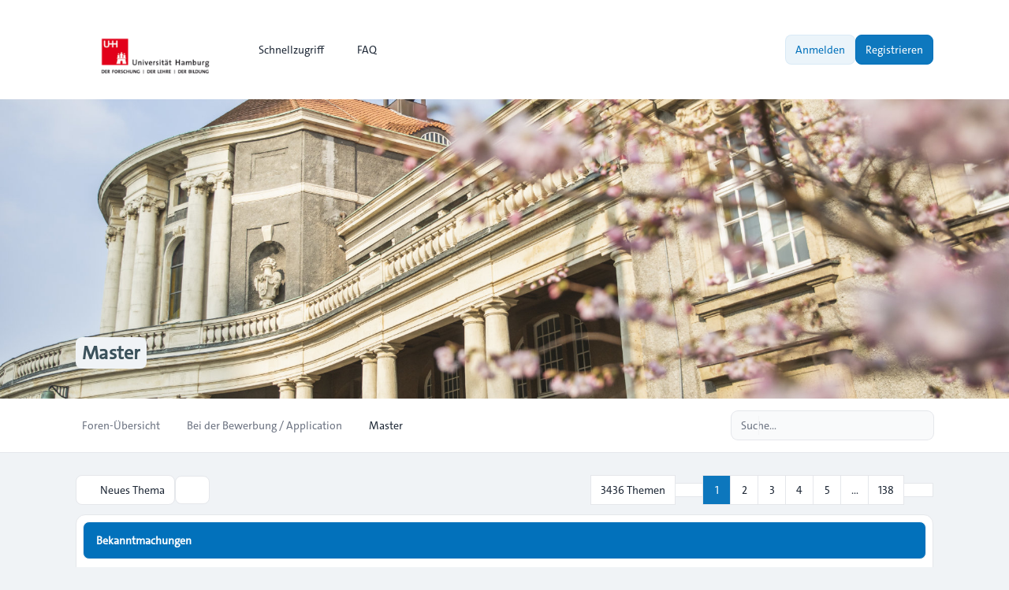

--- FILE ---
content_type: text/html; charset=UTF-8
request_url: https://www.cc-forum.uni-hamburg.de/forum/viewforum.php?f=6&sid=0e7c769b9ed750064b71526d6e657ca9
body_size: 14884
content:
<!DOCTYPE html>
<html dir="ltr" lang="de">
  <head>
    <meta charset="utf-8">
    <meta http-equiv="X-UA-Compatible" content="IE=edge">
    <meta name="viewport" content="width=device-width, initial-scale=1">
    
    <title>Master - Campus-Center Forum</title>

          <link rel="alternate" type="application/atom+xml" title="Feed - Campus-Center Forum" href="/forum/app.php/feed?sid=3d6e8cb19430052d04ac065469532755">                  <link rel="alternate" type="application/atom+xml" title="Feed - Neue Themen" href="/forum/app.php/feed/topics?sid=3d6e8cb19430052d04ac065469532755">            <link rel="alternate" type="application/atom+xml" title="Feed - Forum - Master" href="/forum/app.php/feed/forum/6?sid=3d6e8cb19430052d04ac065469532755">                
          <link rel="canonical" href="https://www.cc-forum.uni-hamburg.de/forum/viewforum.php?f=6">
    
    			<link rel="icon" href="./styles/zeina/theme/images/uhh-logo-favicon1.jpg" type="image/x-icon">
    
    <link href="./styles/zeina/theme/assets/css/stylesheet.css" rel="stylesheet" media="screen">

         <link href="./assets/css/font-awesome.min.css?assets_version=62" rel="stylesheet">
        
    
    <link rel="preconnect" href="https://fonts.googleapis.com">
    <link rel="preconnect" href="https://fonts.gstatic.com" crossorigin>
    <link href="https://fonts.googleapis.com/css2?family=Inter:wght@100..900&display=swap" rel="stylesheet">

        
    
    <style>
      html {
        --color-primary: 37, 99, 235;
        --color-text: var(--color-primary);
        --color-secondary: 107, 114, 128;
        --header-image: url("./styles/zeina/theme/images/240304_Fruehling_Esfandiari_0230-2000x1333.jpg") center center / cover no-repeat;
        --panel-bg: rgb(37, 99, 235);
      }
      .header-section .header-image {
        background:  var(--header-image) ;
      }

            .icon, .button .icon, blockquote cite:before, .uncited:before {
        display: inline-block;
        font-family: FontAwesome;
        font-weight: normal;
        font-style: normal;
        font-variant: normal;
        font-size: 14px;
        line-height: 1;
        text-rendering: auto;
        -webkit-font-smoothing: antialiased;
        -moz-osx-font-smoothing: grayscale;
      }
          </style>
  </head>

  <body id="phpbb" class="bg-gray-100 text-gray-800 leading-relaxed relative card-primary ">
        <div class="wrapper flex flex-col min-h-screen">
      <a id="top" class="top-anchor" accesskey="t"></a>

            
            <header>
                <div class="navbar text-sm md:py-4 py-3 bg-white">
  <nav class="max-w-6xl layout-container mx-auto px-4 lg:px-8 md:flex md:items-center md:justify-between md:gap-5">
    <div class="flex items-center justify-between">
  		          			<a href="./index.php?sid=3d6e8cb19430052d04ac065469532755">
  				<img class="mx-auto logo" style="" src="./styles/zeina/theme/images/up-uhh-logo-248.png" alt="Campus-Center Forum">
  			</a>
  			            <div class="md:hidden flex items-center gap-2">
				
        <button type="button" class="zn-collapse-toggle relative flex overflow-hidden transition-all duration-300 dropdown-item rounded-full gap-2 p-2" data-zn-collapse="#navbar-alignment" aria-controls="navbar-alignment" aria-label="Toggle navigation">					
					<span class="zn-collapse-open:hidden block leading-[0]"><i class="iconify" data-mode="style" data-icon="ph:list-bold" data-width="24" data-height="24" aria-hidden="true"></i></span>
					<span class="zn-collapse-open:block hidden leading-[0]"><i class="iconify" data-mode="style" data-icon="ph:x" data-width="24" data-height="24" aria-hidden="true"></i></span>
        </button>
      </div>
    </div>
    <div id="navbar-alignment" class="zn-collapse hidden max-md:overflow-hidden basis-full grow md:flex justify-between">
      <ul id="nav-main" class="flex flex-wrap max-md:flex-col gap-1 md:mt-0 mt-4 md:items-center" role="menubar">
								<li id="quick-links" class="zn-dropdown relative [--strategy:static] md:[--strategy:absolute] [--adaptive:none]" role="presentation">
					<a href="#" class="zn-dropdown-toggle dropdown-item gap-2 font-medium" role="menuitem">
            <i class="iconify" data-mode="style" data-icon="mdi:menu" data-width="18" data-height="18" aria-hidden="true"></i>
            <span class="max-md:w-full">Schnellzugriff</span>
						<span class="md:hidden leading-[0]"><i class="iconify" data-mode="style" data-icon="ri:arrow-right-s-line" data-width="18" data-height="18" aria-hidden="true"></i></span>
						<span class="max-md:hidden leading-[0]"><i class="iconify" data-mode="style" data-icon="ri:arrow-down-s-line" data-width="18" data-height="18" aria-hidden="true"></i></span>
          </a>
          <div class="zn-dropdown-menu dropdown dropdown-start md:w-48">
						<ul class="dropdown-contents" role="menu">
																						<li class="first:hidden border-t pt-1 mt-1"></li>
																																<li>
									<a class="dropdown-item" href="./search.php?search_id=unanswered&amp;sid=3d6e8cb19430052d04ac065469532755" role="menuitem">Unbeantwortete Themen</a>
								</li>
								<li>
									<a class="dropdown-item" href="./search.php?search_id=active_topics&amp;sid=3d6e8cb19430052d04ac065469532755" role="menuitem">Aktive Themen</a>
								</li>
								<li class="border-t pt-1 mt-1"></li>
								<li>
									<a class="dropdown-item" href="./search.php?sid=3d6e8cb19430052d04ac065469532755" role="menuitem">Suche</a>
								</li>
																					<li class="first:hidden last:hidden border-t pt-1 mt-1"></li>
													</ul>
          </div>
        </li>
												<li role="presentation">
					<a class="dropdown-item font-medium gap-2" href="/forum/app.php/help/faq?sid=3d6e8cb19430052d04ac065469532755" rel="help" title="Häufig gestellte Fragen" role="menuitem">
            <i class="iconify" data-mode="style" data-icon="fluent:chat-bubbles-question-32-regular" data-width="18" data-height="18" aria-hidden="true"></i>
            FAQ
          </a>
				</li>
												      </ul>
			<div class="navbar-menu-divider md:hidden border-t my-2"></div>
      <ul id="user-menu" class="flex max-md:flex-col gap-1 md:items-center" role="menubar">
				
										<li id="login_dropdown" class="zn-dropdown relative" role="presentation">
						<a class="zn-dropdown-toggle btn-primary-outline relative flex overflow-hidden transition-all duration-300" href="./ucp.php?mode=login&amp;redirect=viewforum.php%3Ff%3D6&amp;sid=3d6e8cb19430052d04ac065469532755" title="Anmelden" accesskey="x" role="menuitem">
							Anmelden
						</a>
						<div id="quick-login" class="zn-dropdown-menu dropdown dropdown-end md:w-96 max-md:max-w-[85%]">
	<form class="dropdown-contents" method="post" action="./ucp.php?mode=login&amp;sid=3d6e8cb19430052d04ac065469532755">
		<a class="dropdown-header block text-base font-medium md:p-3 p-2" href="./ucp.php?mode=login&amp;redirect=viewforum.php%3Ff%3D6&amp;sid=3d6e8cb19430052d04ac065469532755">Anmelden</a>
		<div class="dropdown-content space-y-4 md:p-3 p-2">
			<div>
				<label for="username" class="block text-sm font-medium">Benutzername:</label>
				<input type="text" id="username" name="username" size="10" class="inputbox mt-2" autocomplete="username">
			</div>
			<div>
				<div class="flex items-center justify-between">
					<label for="password" class="block text-sm font-medium">Passwort:</label>
									</div>
				<div class="mt-2 relative">
					<input type="password" id="password" name="password" size="10" autocomplete="current-password" class="inputbox">
					<button type="button" title="Show Password" aria-label="Show Password" data-zn-password="#password" tabindex="-1" class="zn-password-toggle absolute top-0 end-0 px-3 rounded-e-md flex items-center h-full">
						<span class="zn-password-active:block hidden leading-[0]"><i class="iconify text-secondary" data-mode="style" data-icon="ph:eye" data-height="14" data-width="14"></i></span>
						<span class="zn-password-active:hidden leading-[0]"><i class="iconify text-secondary" data-mode="style" data-icon="ph:eye-slash" data-height="14" data-width="14"></i></span>
					</button>
				</div>
			</div>
		</div>
		<div class="dropdown-footer md:p-3 p-2">

						<div class="flex mb-4">
				<input id="autologin" name="autologin" type="checkbox" class="checkbox-primary">
				<label for="autologin" class="text-sm text-secondary ms-3">Angemeldet bleiben</label>
			</div>
						<input type="hidden" name="redirect" value="./viewforum.php?f=6&amp;sid=3d6e8cb19430052d04ac065469532755" />
<input type="hidden" name="creation_time" value="1768974951" />
<input type="hidden" name="form_token" value="05911ec98af928df3b5c027086a572eaa5d5bb9b" />

			

			<button type="submit" name="login" class="btn-primary relative flex overflow-hidden transition-all duration-300 flex w-full justify-center" value="Anmelden">Anmelden</button>
			
							<p class="mt-4 text-center text-sm text-secondary">
					Not a member?
					<a href="./ucp.php?mode=register&amp;sid=3d6e8cb19430052d04ac065469532755" class="font-medium text-color">Registrieren</a>
				</p>
					</div>
	</form>
</div>					</li>
					
										<li role="presentation">
						<a class="btn-primary relative flex overflow-hidden transition-all duration-300" href="./ucp.php?mode=register&amp;sid=3d6e8cb19430052d04ac065469532755" role="menuitem">
							Registrieren
						</a>
					</li>
					
												</ul>
    </div>
  </nav>
</div>        <div id="page-header" role="banner">
                    <div class="relative header-section overflow-hidden">
            <div class="flex size-full items-center">
              <div class="size-full header-image"></div>
            </div>
            <div class="absolute bottom-[10%] w-full z-[2]">
              <div class="max-w-6xl layout-container mx-auto px-4 lg:px-8 leading-relaxed">
                				<h1 class="text-slate-50 md:text-2xl text-xl"><a href="./viewforum.php?f=6&amp;sid=3d6e8cb19430052d04ac065469532755">Master</a></h1>
				<!-- NOTE: remove "hidden" class when you want to have the forum description on the forum body -->
			                <p class="absolute left-[-10000px] top-auto w-1 h-1 overflow-hidden"><a href="#start_here">Zum Inhalt</a></p>
              </div>
            </div>
          </div>
                  </div>
        <div class="breadcrumbs-panel border-b border-gray-200 bg-white min-h-16">
	<div class="max-w-6xl layout-container mx-auto p-4 lg:px-8 flex max-md:flex-col-reverse flex-wrap md:items-center md:justify-between gap-2 max-md:py-1">
		<div class="breadcrumbs">
			<div id="breadcrumbs" class="zn-collapse hidden md:flex max-md:overflow-hidden basis-full grow justify-between">
				<ol class="breadcrumb md:flex block flex-wrap items-center text-sm font-medium w-full max-md:mb-2">
										
					
					
										<li itemscope itemtype="https://schema.org/BreadcrumbList" class="breadcrumb-item">
						<span class="md:inline-flex block items-center" itemtype="https://schema.org/ListItem" itemprop="itemListElement" itemscope>
							<a itemprop="item" href="./index.php?sid=3d6e8cb19430052d04ac065469532755" accesskey="h" data-navbar-reference="index" class="relative flex overflow-hidden transition-all duration-300 dropdown-item md:p-2 p-3 text-secondary">
								<span itemprop="name">Foren-Übersicht</span>
							</a>
														<span class="max-md:hidden flex"><i class="iconify opacity-50" data-mode="style" data-icon="mdi:slash-forward" data-width="18" data-height="18" aria-hidden="true"></i></span>
														<meta itemprop="position" content="1">
						</span>
					</li>

															<li itemscope itemtype="https://schema.org/BreadcrumbList" class="breadcrumb-item">
																		<span class="md:inline-flex block items-center" itemtype="https://schema.org/ListItem" itemprop="itemListElement" itemscope data-forum-id="3">
							<a itemprop="item" href="./viewforum.php?f=3&amp;sid=3d6e8cb19430052d04ac065469532755" class="relative flex overflow-hidden transition-all duration-300 dropdown-item md:p-2 p-3 text-secondary">
								<span itemprop="name">Bei der Bewerbung / Application</span>
							</a>
															<span class="max-md:hidden flex"><i class="iconify opacity-50" data-mode="style" data-icon="mdi:slash-forward" data-width="18" data-height="18" aria-hidden="true"></i></span>
														<meta itemprop="position" content="2">
						</span>
					</li>
																				<li itemscope itemtype="https://schema.org/BreadcrumbList" class="breadcrumb-item">
																		<span class="md:inline-flex block items-center" itemtype="https://schema.org/ListItem" itemprop="itemListElement" itemscope data-forum-id="6">
							<a itemprop="item" href="./viewforum.php?f=6&amp;sid=3d6e8cb19430052d04ac065469532755" class="relative flex overflow-hidden transition-all duration-300 dropdown-item md:p-2 p-3 text-current">
								<span itemprop="name">Master</span>
							</a>
														<meta itemprop="position" content="3">
						</span>
					</li>
												      
									</ol>
			</div>
		</div>
		<div class="flex items-center gap-2 max-md:w-full max-md:mt-2">
    	<div class="md:hidden">
				<button type="button" class="zn-collapse-toggle dropdown-item w-full gap-2 relative flex overflow-hidden transition-all duration-300 rounded-full" data-zn-collapse="#breadcrumbs" aria-controls="breadcrumbs">
					<i class="iconify" data-mode="style" data-icon="ri:menu-4-fill" data-width="20" data-height="20" aria-hidden="true"></i>
				</button>
			</div>
      <div class="max-md:w-full">
  			  			  			<div id="search-box" class="search-box search-header" role="search">
  				<form action="./search.php?sid=3d6e8cb19430052d04ac065469532755" method="get" id="search" class="flex items-center relative">
  					<input name="keywords" id="keywords" type="text" maxlength="128" class="inputbox search md:w-64 w-full shadow-none" size="20" value="" placeholder="Suche…">
  					<div class="absolute ltr:right-1 rtl:left-1 flex items-center">
  						<button class="button button-search relative flex overflow-hidden transition-all duration-300 leading-[0] p-2 text-secondary hover:text-color hover:bg-primary/5 rounded-full" type="submit" title="Suche" aria-label="Suche">
  							<i class="iconify" data-mode="style" data-icon="fluent:search-32-filled" data-width="18" data-height="18" aria-hidden="true"></i>
  						</button>
  						<span class="py-3 border-r"></span>
  						<a href="./search.php?sid=3d6e8cb19430052d04ac065469532755" class="button button-search-end relative flex overflow-hidden transition-all duration-300 leading-[0] p-2 text-secondary hover:text-color hover:bg-primary/5 rounded-full" title="Erweiterte Suche">
  							<i class="iconify" data-mode="style" data-icon="lucide:settings" data-width="18" data-height="18" aria-hidden="true"></i><span class="sr-only">Erweiterte Suche</span>
  						</a>
  					</div>
  					<input type="hidden" name="sid" value="3d6e8cb19430052d04ac065469532755" />

  				</form>
  			</div>
  			  			      </div>
		</div>
	</div>
</div>      </header>
            
            <main id="page-body" class="page-body flex-grow w-full bg-gray-100">
        <div class="max-w-6xl layout-container mx-auto p-4 lg:px-8">
          <a id="start_here" class="anchor"></a>
          


<div class="action-bar bar-top flex flex-wrap md:items-center my-3 justify-between gap-1 gap-y-2">
	<div class="flex flex-wrap grow items-center gap-1">
		<div class="flex flex-wrap items-center gap-1">
											<a href="./posting.php?mode=post&amp;f=6&amp;sid=3d6e8cb19430052d04ac065469532755" class="relative flex overflow-hidden transition-all duration-300 card-sm" title="Neues Thema erstellen">
											<i class="iconify" data-mode="style" data-icon="mingcute:pencil-line" data-width="18" data-height="18" aria-hidden="true"></i> <span class="max-md:hidden">Neues Thema</span>
									</a>
									</div>
				<div id="search-forum" class="search-forum zn-dropdown relative">
			<button id="zn-dropdown-search-forum" type="button" class="zn-dropdown-toggle relative flex overflow-hidden transition-all duration-300 card-sm link" title="Forum durchsuchen…">
				<i class="iconify p-px" data-mode="style" data-icon="fluent:search-32-filled" data-width="18" data-height="18" aria-hidden="true"></i>
				<span class="sr-only">Suche</span>
			</button>
			<div class="zn-dropdown-menu dropdown dropdown-start md:w-56">
				<form method="get" id="forum-search" action="./search.php?sid=3d6e8cb19430052d04ac065469532755" class="p-2">
					<div class="dropdown-content search-box" role="search">
						<div>
							<label for="search_keywords" class="block text-sm font-medium mb-2">Suche:</label>
							<input class="inputbox search" type="search" name="keywords" id="search_keywords" size="20" placeholder="Forum durchsuchen…">
						</div>
					</div>
					<div class="dropdown-footer mt-2">
						<button class="btn-primary button-search relative flex overflow-hidden transition-all duration-300 w-full justify-center" type="submit" value="Suche">Suche</button>
						<a href="./search.php?fid%5B%5D=6&amp;sid=3d6e8cb19430052d04ac065469532755" class="btn-primary-outline relative flex overflow-hidden transition-all duration-300 justify-center mt-1">Erweiterte Suche</a>
						<input type="hidden" name="fid[0]" value="6" />
<input type="hidden" name="sid" value="3d6e8cb19430052d04ac065469532755" />

					</div>
				</form>
			</div>
		</div>
					</div>
	<div class="pagination flex flex-wrap items-center justify-end gap-1">
				<nav class="flex flex-wrap items-center -space-x-px">
		<span class="card-sm justify-center rounded-t-none rounded-b-none first:rounded-s-lg last:rounded-e-lg">3436 Themen</span>
	
		<div class="dropdown-page-jump page-jump zn-dropdown relative">
		<button class="zn-dropdown-toggle relative flex overflow-hidden transition-all duration-300 card-sm rounded-t-none rounded-b-none min-w-9" title="Klicken Sie, um auf Seite … zu gehen">
			<span class="leading-[0]"><i class="iconify" data-mode="style" data-icon="ion:arrow-redo-outline" data-width="18" data-height="20" aria-hidden="true"></i></span>
			<span class="sr-only">Seite <strong>1</strong> von <strong>138</strong></span>
		</button>
		<div class="zn-dropdown-menu page-jump-form dropdown dropdown-bottom dropdown-start md:w-56">
			<div class="dropdown-content p-2">
				<label class="block text-sm leading-6">Gehe zu Seite:</label>
				<input type="number" name="page-number" min="1" max="999999" title="Geben Sie die Nummer der Seite an, zu der Sie gehen möchten." class="page-jump-input mt-2 inputbox" data-per-page="25" data-base-url=".&#x2F;viewforum.php&#x3F;f&#x3D;6&amp;amp&#x3B;sid&#x3D;3d6e8cb19430052d04ac065469532755" data-start-name="start">
			</div>
			<div class="dropdown-footer p-2 pt-1">
				<button class="page-jump-go relative flex overflow-hidden transition-all duration-300 justify-center btn-primary w-full" type="button">Los</button>
			</div>
		</div>
	</div>
	
					<span class="active font-medium card-sm min-w-9 justify-center rounded-t-none rounded-b-none first:rounded-s-lg last:rounded-e-lg text-white bg-primary/95" aria-current="page">1</span>
							<a href="./viewforum.php?f=6&amp;sid=3d6e8cb19430052d04ac065469532755&amp;start=25" role="button" class="relative flex overflow-hidden transition-all duration-300 card-sm min-w-9 justify-center rounded-t-none rounded-b-none first:rounded-s-lg last:rounded-e-lg hover:text-color hover:bg-primary/[0.08]">2</a>
							<a href="./viewforum.php?f=6&amp;sid=3d6e8cb19430052d04ac065469532755&amp;start=50" role="button" class="relative flex overflow-hidden transition-all duration-300 card-sm min-w-9 justify-center rounded-t-none rounded-b-none first:rounded-s-lg last:rounded-e-lg hover:text-color hover:bg-primary/[0.08]">3</a>
							<a href="./viewforum.php?f=6&amp;sid=3d6e8cb19430052d04ac065469532755&amp;start=75" role="button" class="relative flex overflow-hidden transition-all duration-300 card-sm min-w-9 justify-center rounded-t-none rounded-b-none first:rounded-s-lg last:rounded-e-lg hover:text-color hover:bg-primary/[0.08]">4</a>
							<a href="./viewforum.php?f=6&amp;sid=3d6e8cb19430052d04ac065469532755&amp;start=100" role="button" class="relative flex overflow-hidden transition-all duration-300 card-sm min-w-9 justify-center rounded-t-none rounded-b-none first:rounded-s-lg last:rounded-e-lg hover:text-color hover:bg-primary/[0.08]">5</a>
							<span class="pointer-events-none card-sm min-w-9 justify-center rounded-t-none rounded-b-none first:rounded-s-lg last:rounded-e-lg">…</span>
							<a href="./viewforum.php?f=6&amp;sid=3d6e8cb19430052d04ac065469532755&amp;start=3425" role="button" class="relative flex overflow-hidden transition-all duration-300 card-sm min-w-9 justify-center rounded-t-none rounded-b-none first:rounded-s-lg last:rounded-e-lg hover:text-color hover:bg-primary/[0.08]">138</a>
							<a href="./viewforum.php?f=6&amp;sid=3d6e8cb19430052d04ac065469532755&amp;start=25" rel="next" role="button" class="relative flex overflow-hidden transition-all duration-300 card-sm w-[38px] justify-center rounded-t-none rounded-b-none first:rounded-s-lg last:rounded-e-lg hover:text-color hover:bg-primary/[0.08]">		
			<span class="leading-[0]"><i class="iconify" data-mode="style" data-icon="ri:arrow-right-s-line" data-width="18" data-height="20"></i><span class="sr-only">Nächste</span></span>
		</a>
			</nav>
			</div>
</div>



	<ul class="topics mt-2 grid md:gap-4 gap-2">
			
						<li class="card">
					<div class="flex items-center justify-between card-title">
						<h2 >Bekanntmachungen</h2>
												<div class="collapse-panel zn-collapse-toggle open leading-[0] py-0.5 px-1 hover:cursor-pointer" id="zn-collapse-button-9247" data-zn-collapse="#zn-topics-collapse-9247">
							<div class="zn-collapse-open:[transform:rotate(180deg)] transition-all duration-300"><i class="iconify" data-mode="style" data-icon="ri:arrow-down-s-line" data-width="18" data-height="18" aria-hidden="true"></i></div>
						</div>
											</div>
					<div id="zn-topics-collapse-9247" class="zn-collapse w-full overflow-hidden" aria-labelledby="zn-topics-collapse-9247">
						<ul class="topiclist forums divide-y md:p-4 md:mt-2 p-2 mt-1">
		
						<li class="pt-4 mt-4 first:pt-0 first:mt-0 topic row">
								<div class="row-item flex max-md:flex-col gap-4 max-md:gap-2 items-center">
					<div class="flex flex-wrap w-full md:justify-between relative gap-y-3 row-title" title="Dieses Thema ist gesperrt. Sie können keine Beiträge editieren oder weitere Antworten erstellen.">
						<div class="flex flex-row grow gap-4">
							<div class="topic-icon mt-0.5 leading-[0] announce_read_locked" >
									<i class="iconify text-current mt-0.1" data-mode="style" data-icon="octicon:feed-repo-16" data-width="24" data-height="24" aria-hidden="true"></i>
							</div>
							<div class="topic-details">
																<div class="flex items-center gap-2 max-md:py-1">
																											
									<h3 class="text-sm font-semibold"><a href="./viewtopic.php?t=9247&amp;sid=3d6e8cb19430052d04ac065469532755" class="topictitle max-md:py-1">Zugangsvoraussetzungen und Bewerbungsverfahren für Masterstudiengänge</a></h3>
									
																																												</div>

								      						<div class="md:hidden text-xs text-secondary">
      							Letzter Beitrag von <a href="./memberlist.php?mode=viewprofile&amp;u=49&amp;sid=3d6e8cb19430052d04ac065469532755" style="color: #696969;" class="username-coloured">Campus-Center - Birte Schelling</a> &raquo; <a href="./viewtopic.php?p=24550&amp;sid=3d6e8cb19430052d04ac065469532755#p24550" title="Gehe zum letzten Beitrag"><time datetime="2019-05-11T14:57:22+00:00">Sa 11. Mai 2019, 16:57</time></a>
      							      						</div>
							  
								<div class="topic-poster max-md:hidden flex flex-wrap items-center gap-1 text-xs font-medium mt-0.5 text-secondary">
																																				von <a href="./memberlist.php?mode=viewprofile&amp;u=49&amp;sid=3d6e8cb19430052d04ac065469532755" style="color: #696969;" class="username-coloured">Campus-Center - Birte Schelling</a> &raquo; <time class="text-secondary" datetime="2019-05-11T14:57:22+00:00">Sa 11. Mai 2019, 16:57</time>
																										</div>
                							</div>
						</div>

											</div>

					<div class="flex max-lg:flex-col max-lg:gap-2 max-md:w-full md:border-0 border rounded-lg">
						<div class="lg:flex grid grid-cols-2 md:p-0 p-2 max-md:divide-x divide-gray-200">
							<div class="topics font-medium text-sm max-md:flex items-center gap-2 lg:w-20 justify-center">
								0
								<div class="text-secondary md:text-xs md:mt-0.5">Antworten</div>
							</div>
							<div class="posts font-medium text-sm max-md:flex items-center gap-2 lg:w-20 justify-center">
								76374
								<div class="text-secondary md:text-xs md:mt-0.5">Zugriffe</div>
							</div>
						</div>

						<div class="lastpost text-sm max-lg:pt-2 font-medium max-lg:border-t sm:w-52 w-full max-md:hidden">
							von <a href="./memberlist.php?mode=viewprofile&amp;u=49&amp;sid=3d6e8cb19430052d04ac065469532755" style="color: #696969;" class="username-coloured">Campus-Center - Birte Schelling</a>															<a class="align-middle" href="./viewtopic.php?p=24550&amp;sid=3d6e8cb19430052d04ac065469532755#p24550" title="Gehe zum letzten Beitrag" aria-label="Neuester Beitrag">
									<i class="iconify" data-mode="style" data-icon="ph:arrow-square-out-bold" data-height="16" data-width="16" aria-hidden="true"></i>
								</a>
														<time class="text-xs block mt-0.5 text-secondary" datetime="2019-05-11T14:57:22+00:00">Sa 11. Mai 2019, 16:57</time>
						</div>

					</div>
				</div>
							</li>
			
					
		
						<li class="pt-4 mt-4 first:pt-0 first:mt-0 topic row">
								<div class="row-item flex max-md:flex-col gap-4 max-md:gap-2 items-center">
					<div class="flex flex-wrap w-full md:justify-between relative gap-y-3 row-title" title="Dieses Thema ist gesperrt. Sie können keine Beiträge editieren oder weitere Antworten erstellen.">
						<div class="flex flex-row grow gap-4">
							<div class="topic-icon mt-0.5 leading-[0] announce_read_locked" >
									<i class="iconify text-current mt-0.1" data-mode="style" data-icon="octicon:feed-repo-16" data-width="24" data-height="24" aria-hidden="true"></i>
							</div>
							<div class="topic-details">
																<div class="flex items-center gap-2 max-md:py-1">
																											
									<h3 class="text-sm font-semibold"><a href="./viewtopic.php?t=9246&amp;sid=3d6e8cb19430052d04ac065469532755" class="topictitle max-md:py-1">Bewerbung für einen Master of Education (Lehramt)</a></h3>
									
																																												</div>

								      						<div class="md:hidden text-xs text-secondary">
      							Letzter Beitrag von <a href="./memberlist.php?mode=viewprofile&amp;u=49&amp;sid=3d6e8cb19430052d04ac065469532755" style="color: #696969;" class="username-coloured">Campus-Center - Birte Schelling</a> &raquo; <a href="./viewtopic.php?p=24549&amp;sid=3d6e8cb19430052d04ac065469532755#p24549" title="Gehe zum letzten Beitrag"><time datetime="2019-05-11T14:57:03+00:00">Sa 11. Mai 2019, 16:57</time></a>
      							      						</div>
							  
								<div class="topic-poster max-md:hidden flex flex-wrap items-center gap-1 text-xs font-medium mt-0.5 text-secondary">
																																				von <a href="./memberlist.php?mode=viewprofile&amp;u=49&amp;sid=3d6e8cb19430052d04ac065469532755" style="color: #696969;" class="username-coloured">Campus-Center - Birte Schelling</a> &raquo; <time class="text-secondary" datetime="2019-05-11T14:57:03+00:00">Sa 11. Mai 2019, 16:57</time>
																										</div>
                							</div>
						</div>

											</div>

					<div class="flex max-lg:flex-col max-lg:gap-2 max-md:w-full md:border-0 border rounded-lg">
						<div class="lg:flex grid grid-cols-2 md:p-0 p-2 max-md:divide-x divide-gray-200">
							<div class="topics font-medium text-sm max-md:flex items-center gap-2 lg:w-20 justify-center">
								0
								<div class="text-secondary md:text-xs md:mt-0.5">Antworten</div>
							</div>
							<div class="posts font-medium text-sm max-md:flex items-center gap-2 lg:w-20 justify-center">
								75603
								<div class="text-secondary md:text-xs md:mt-0.5">Zugriffe</div>
							</div>
						</div>

						<div class="lastpost text-sm max-lg:pt-2 font-medium max-lg:border-t sm:w-52 w-full max-md:hidden">
							von <a href="./memberlist.php?mode=viewprofile&amp;u=49&amp;sid=3d6e8cb19430052d04ac065469532755" style="color: #696969;" class="username-coloured">Campus-Center - Birte Schelling</a>															<a class="align-middle" href="./viewtopic.php?p=24549&amp;sid=3d6e8cb19430052d04ac065469532755#p24549" title="Gehe zum letzten Beitrag" aria-label="Neuester Beitrag">
									<i class="iconify" data-mode="style" data-icon="ph:arrow-square-out-bold" data-height="16" data-width="16" aria-hidden="true"></i>
								</a>
														<time class="text-xs block mt-0.5 text-secondary" datetime="2019-05-11T14:57:03+00:00">Sa 11. Mai 2019, 16:57</time>
						</div>

					</div>
				</div>
							</li>
			
					
		
						<li class="pt-4 mt-4 first:pt-0 first:mt-0 topic row">
								<div class="row-item flex max-md:flex-col gap-4 max-md:gap-2 items-center">
					<div class="flex flex-wrap w-full md:justify-between relative gap-y-3 row-title" title="Dieses Thema ist gesperrt. Sie können keine Beiträge editieren oder weitere Antworten erstellen.">
						<div class="flex flex-row grow gap-4">
							<div class="topic-icon mt-0.5 leading-[0] announce_read_locked" >
									<i class="iconify text-current mt-0.1" data-mode="style" data-icon="octicon:feed-repo-16" data-width="24" data-height="24" aria-hidden="true"></i>
							</div>
							<div class="topic-details">
																<div class="flex items-center gap-2 max-md:py-1">
																											
									<h3 class="text-sm font-semibold"><a href="./viewtopic.php?t=9245&amp;sid=3d6e8cb19430052d04ac065469532755" class="topictitle max-md:py-1">Bewerbung für mehrere Masterstudiengänge</a></h3>
									
																																												</div>

								      						<div class="md:hidden text-xs text-secondary">
      							Letzter Beitrag von <a href="./memberlist.php?mode=viewprofile&amp;u=49&amp;sid=3d6e8cb19430052d04ac065469532755" style="color: #696969;" class="username-coloured">Campus-Center - Birte Schelling</a> &raquo; <a href="./viewtopic.php?p=24548&amp;sid=3d6e8cb19430052d04ac065469532755#p24548" title="Gehe zum letzten Beitrag"><time datetime="2019-05-11T14:48:40+00:00">Sa 11. Mai 2019, 16:48</time></a>
      							      						</div>
							  
								<div class="topic-poster max-md:hidden flex flex-wrap items-center gap-1 text-xs font-medium mt-0.5 text-secondary">
																																				von <a href="./memberlist.php?mode=viewprofile&amp;u=49&amp;sid=3d6e8cb19430052d04ac065469532755" style="color: #696969;" class="username-coloured">Campus-Center - Birte Schelling</a> &raquo; <time class="text-secondary" datetime="2019-05-11T14:48:40+00:00">Sa 11. Mai 2019, 16:48</time>
																										</div>
                							</div>
						</div>

											</div>

					<div class="flex max-lg:flex-col max-lg:gap-2 max-md:w-full md:border-0 border rounded-lg">
						<div class="lg:flex grid grid-cols-2 md:p-0 p-2 max-md:divide-x divide-gray-200">
							<div class="topics font-medium text-sm max-md:flex items-center gap-2 lg:w-20 justify-center">
								0
								<div class="text-secondary md:text-xs md:mt-0.5">Antworten</div>
							</div>
							<div class="posts font-medium text-sm max-md:flex items-center gap-2 lg:w-20 justify-center">
								74590
								<div class="text-secondary md:text-xs md:mt-0.5">Zugriffe</div>
							</div>
						</div>

						<div class="lastpost text-sm max-lg:pt-2 font-medium max-lg:border-t sm:w-52 w-full max-md:hidden">
							von <a href="./memberlist.php?mode=viewprofile&amp;u=49&amp;sid=3d6e8cb19430052d04ac065469532755" style="color: #696969;" class="username-coloured">Campus-Center - Birte Schelling</a>															<a class="align-middle" href="./viewtopic.php?p=24548&amp;sid=3d6e8cb19430052d04ac065469532755#p24548" title="Gehe zum letzten Beitrag" aria-label="Neuester Beitrag">
									<i class="iconify" data-mode="style" data-icon="ph:arrow-square-out-bold" data-height="16" data-width="16" aria-hidden="true"></i>
								</a>
														<time class="text-xs block mt-0.5 text-secondary" datetime="2019-05-11T14:48:40+00:00">Sa 11. Mai 2019, 16:48</time>
						</div>

					</div>
				</div>
							</li>
			
					
		
						<li class="pt-4 mt-4 first:pt-0 first:mt-0 topic row">
								<div class="row-item flex max-md:flex-col gap-4 max-md:gap-2 items-center">
					<div class="flex flex-wrap w-full md:justify-between relative gap-y-3 row-title" title="Dieses Thema ist gesperrt. Sie können keine Beiträge editieren oder weitere Antworten erstellen.">
						<div class="flex flex-row grow gap-4">
							<div class="topic-icon mt-0.5 leading-[0] announce_read_locked" >
									<i class="iconify text-current mt-0.1" data-mode="style" data-icon="octicon:feed-repo-16" data-width="24" data-height="24" aria-hidden="true"></i>
							</div>
							<div class="topic-details">
																<div class="flex items-center gap-2 max-md:py-1">
																											
									<h3 class="text-sm font-semibold"><a href="./viewtopic.php?t=9244&amp;sid=3d6e8cb19430052d04ac065469532755" class="topictitle max-md:py-1">Verspätetes Einreichen Bewerbung - keine Ausnahmen möglich!</a></h3>
									
																																												</div>

								      						<div class="md:hidden text-xs text-secondary">
      							Letzter Beitrag von <a href="./memberlist.php?mode=viewprofile&amp;u=49&amp;sid=3d6e8cb19430052d04ac065469532755" style="color: #696969;" class="username-coloured">Campus-Center - Birte Schelling</a> &raquo; <a href="./viewtopic.php?p=24547&amp;sid=3d6e8cb19430052d04ac065469532755#p24547" title="Gehe zum letzten Beitrag"><time datetime="2019-05-11T14:47:19+00:00">Sa 11. Mai 2019, 16:47</time></a>
      							      						</div>
							  
								<div class="topic-poster max-md:hidden flex flex-wrap items-center gap-1 text-xs font-medium mt-0.5 text-secondary">
																																				von <a href="./memberlist.php?mode=viewprofile&amp;u=49&amp;sid=3d6e8cb19430052d04ac065469532755" style="color: #696969;" class="username-coloured">Campus-Center - Birte Schelling</a> &raquo; <time class="text-secondary" datetime="2019-05-11T14:47:19+00:00">Sa 11. Mai 2019, 16:47</time>
																										</div>
                							</div>
						</div>

											</div>

					<div class="flex max-lg:flex-col max-lg:gap-2 max-md:w-full md:border-0 border rounded-lg">
						<div class="lg:flex grid grid-cols-2 md:p-0 p-2 max-md:divide-x divide-gray-200">
							<div class="topics font-medium text-sm max-md:flex items-center gap-2 lg:w-20 justify-center">
								0
								<div class="text-secondary md:text-xs md:mt-0.5">Antworten</div>
							</div>
							<div class="posts font-medium text-sm max-md:flex items-center gap-2 lg:w-20 justify-center">
								75108
								<div class="text-secondary md:text-xs md:mt-0.5">Zugriffe</div>
							</div>
						</div>

						<div class="lastpost text-sm max-lg:pt-2 font-medium max-lg:border-t sm:w-52 w-full max-md:hidden">
							von <a href="./memberlist.php?mode=viewprofile&amp;u=49&amp;sid=3d6e8cb19430052d04ac065469532755" style="color: #696969;" class="username-coloured">Campus-Center - Birte Schelling</a>															<a class="align-middle" href="./viewtopic.php?p=24547&amp;sid=3d6e8cb19430052d04ac065469532755#p24547" title="Gehe zum letzten Beitrag" aria-label="Neuester Beitrag">
									<i class="iconify" data-mode="style" data-icon="ph:arrow-square-out-bold" data-height="16" data-width="16" aria-hidden="true"></i>
								</a>
														<time class="text-xs block mt-0.5 text-secondary" datetime="2019-05-11T14:47:19+00:00">Sa 11. Mai 2019, 16:47</time>
						</div>

					</div>
				</div>
							</li>
			
					
		
						<li class="pt-4 mt-4 first:pt-0 first:mt-0 topic row">
								<div class="row-item flex max-md:flex-col gap-4 max-md:gap-2 items-center">
					<div class="flex flex-wrap w-full md:justify-between relative gap-y-3 row-title" title="Dieses Thema ist gesperrt. Sie können keine Beiträge editieren oder weitere Antworten erstellen.">
						<div class="flex flex-row grow gap-4">
							<div class="topic-icon mt-0.5 leading-[0] announce_read_locked" >
									<i class="iconify text-current mt-0.1" data-mode="style" data-icon="octicon:feed-repo-16" data-width="24" data-height="24" aria-hidden="true"></i>
							</div>
							<div class="topic-details">
																<div class="flex items-center gap-2 max-md:py-1">
																											
									<h3 class="text-sm font-semibold"><a href="./viewtopic.php?t=9242&amp;sid=3d6e8cb19430052d04ac065469532755" class="topictitle max-md:py-1">Nachreichen des Bachelorzeugnisses bei vorläufiger Einschreibung für einen Masterstudiengang</a></h3>
									
																																												</div>

								      						<div class="md:hidden text-xs text-secondary">
      							Letzter Beitrag von <a href="./memberlist.php?mode=viewprofile&amp;u=49&amp;sid=3d6e8cb19430052d04ac065469532755" style="color: #696969;" class="username-coloured">Campus-Center - Birte Schelling</a> &raquo; <a href="./viewtopic.php?p=24545&amp;sid=3d6e8cb19430052d04ac065469532755#p24545" title="Gehe zum letzten Beitrag"><time datetime="2019-05-11T14:45:18+00:00">Sa 11. Mai 2019, 16:45</time></a>
      							      						</div>
							  
								<div class="topic-poster max-md:hidden flex flex-wrap items-center gap-1 text-xs font-medium mt-0.5 text-secondary">
																																				von <a href="./memberlist.php?mode=viewprofile&amp;u=49&amp;sid=3d6e8cb19430052d04ac065469532755" style="color: #696969;" class="username-coloured">Campus-Center - Birte Schelling</a> &raquo; <time class="text-secondary" datetime="2019-05-11T14:45:18+00:00">Sa 11. Mai 2019, 16:45</time>
																										</div>
                							</div>
						</div>

											</div>

					<div class="flex max-lg:flex-col max-lg:gap-2 max-md:w-full md:border-0 border rounded-lg">
						<div class="lg:flex grid grid-cols-2 md:p-0 p-2 max-md:divide-x divide-gray-200">
							<div class="topics font-medium text-sm max-md:flex items-center gap-2 lg:w-20 justify-center">
								0
								<div class="text-secondary md:text-xs md:mt-0.5">Antworten</div>
							</div>
							<div class="posts font-medium text-sm max-md:flex items-center gap-2 lg:w-20 justify-center">
								76818
								<div class="text-secondary md:text-xs md:mt-0.5">Zugriffe</div>
							</div>
						</div>

						<div class="lastpost text-sm max-lg:pt-2 font-medium max-lg:border-t sm:w-52 w-full max-md:hidden">
							von <a href="./memberlist.php?mode=viewprofile&amp;u=49&amp;sid=3d6e8cb19430052d04ac065469532755" style="color: #696969;" class="username-coloured">Campus-Center - Birte Schelling</a>															<a class="align-middle" href="./viewtopic.php?p=24545&amp;sid=3d6e8cb19430052d04ac065469532755#p24545" title="Gehe zum letzten Beitrag" aria-label="Neuester Beitrag">
									<i class="iconify" data-mode="style" data-icon="ph:arrow-square-out-bold" data-height="16" data-width="16" aria-hidden="true"></i>
								</a>
														<time class="text-xs block mt-0.5 text-secondary" datetime="2019-05-11T14:45:18+00:00">Sa 11. Mai 2019, 16:45</time>
						</div>

					</div>
				</div>
							</li>
			
										</ul>
				</div>
			</li>
		
						<li class="card">
					<div class="flex items-center justify-between card-title">
						<h2 >Themen</h2>
												<div class="collapse-panel zn-collapse-toggle open leading-[0] py-0.5 px-1 hover:cursor-pointer" id="zn-collapse-button-28282" data-zn-collapse="#zn-topics-collapse-28282">
							<div class="zn-collapse-open:[transform:rotate(180deg)] transition-all duration-300"><i class="iconify" data-mode="style" data-icon="ri:arrow-down-s-line" data-width="18" data-height="18" aria-hidden="true"></i></div>
						</div>
											</div>
					<div id="zn-topics-collapse-28282" class="zn-collapse w-full overflow-hidden" aria-labelledby="zn-topics-collapse-28282">
						<ul class="topiclist forums divide-y md:p-4 md:mt-2 p-2 mt-1">
		
						<li class="pt-4 mt-4 first:pt-0 first:mt-0 topic row">
								<div class="row-item flex max-md:flex-col gap-4 max-md:gap-2 items-center">
					<div class="flex flex-wrap w-full md:justify-between relative gap-y-3 row-title" title="Keine ungelesenen Beiträge">
						<div class="flex flex-row grow gap-4">
							<div class="topic-icon mt-0.5 leading-[0] topic_read"  style="background-image: url('./images/icons/misc/UHHAntwort.gif'); background-repeat: no-repeat; background-size: 32px; background-position: top 2px center;">
									<i class="iconify text-current mt-0.5" data-mode="style" data-icon="fluent:circle-20-regular" data-width="32" data-height="32" aria-hidden="true"></i>
							</div>
							<div class="topic-details">
																<div class="flex items-center gap-2 max-md:py-1">
																											
									<h3 class="text-sm font-semibold"><a href="./viewtopic.php?t=28282&amp;sid=3d6e8cb19430052d04ac065469532755" class="topictitle max-md:py-1">Master of Education: Nachweise für Sport</a></h3>
									
																																												</div>

								      						<div class="md:hidden text-xs text-secondary">
      							Letzter Beitrag von <a href="./memberlist.php?mode=viewprofile&amp;u=99&amp;sid=3d6e8cb19430052d04ac065469532755" style="color: #696969;" class="username-coloured">Campus-Center - BK</a> &raquo; <a href="./viewtopic.php?p=70596&amp;sid=3d6e8cb19430052d04ac065469532755#p70596" title="Gehe zum letzten Beitrag"><time datetime="2026-01-20T16:10:54+00:00">Di 20. Jan 2026, 17:10</time></a>
      							      						</div>
							  
								<div class="topic-poster max-md:hidden flex flex-wrap items-center gap-1 text-xs font-medium mt-0.5 text-secondary">
																																				von <a href="./memberlist.php?mode=viewprofile&amp;u=44328&amp;sid=3d6e8cb19430052d04ac065469532755" style="color: #000000;" class="username-coloured">jmey111</a> &raquo; <time class="text-secondary" datetime="2026-01-20T13:50:51+00:00">Di 20. Jan 2026, 14:50</time>
																										</div>
                							</div>
						</div>

											</div>

					<div class="flex max-lg:flex-col max-lg:gap-2 max-md:w-full md:border-0 border rounded-lg">
						<div class="lg:flex grid grid-cols-2 md:p-0 p-2 max-md:divide-x divide-gray-200">
							<div class="topics font-medium text-sm max-md:flex items-center gap-2 lg:w-20 justify-center">
								1
								<div class="text-secondary md:text-xs md:mt-0.5">Antworten</div>
							</div>
							<div class="posts font-medium text-sm max-md:flex items-center gap-2 lg:w-20 justify-center">
								110
								<div class="text-secondary md:text-xs md:mt-0.5">Zugriffe</div>
							</div>
						</div>

						<div class="lastpost text-sm max-lg:pt-2 font-medium max-lg:border-t sm:w-52 w-full max-md:hidden">
							von <a href="./memberlist.php?mode=viewprofile&amp;u=99&amp;sid=3d6e8cb19430052d04ac065469532755" style="color: #696969;" class="username-coloured">Campus-Center - BK</a>															<a class="align-middle" href="./viewtopic.php?p=70596&amp;sid=3d6e8cb19430052d04ac065469532755#p70596" title="Gehe zum letzten Beitrag" aria-label="Neuester Beitrag">
									<i class="iconify" data-mode="style" data-icon="ph:arrow-square-out-bold" data-height="16" data-width="16" aria-hidden="true"></i>
								</a>
														<time class="text-xs block mt-0.5 text-secondary" datetime="2026-01-20T16:10:54+00:00">Di 20. Jan 2026, 17:10</time>
						</div>

					</div>
				</div>
							</li>
			
					
		
						<li class="pt-4 mt-4 first:pt-0 first:mt-0 topic row">
								<div class="row-item flex max-md:flex-col gap-4 max-md:gap-2 items-center">
					<div class="flex flex-wrap w-full md:justify-between relative gap-y-3 row-title" title="Keine ungelesenen Beiträge">
						<div class="flex flex-row grow gap-4">
							<div class="topic-icon mt-0.5 leading-[0] topic_read"  style="background-image: url('./images/icons/misc/UHHAntwort.gif'); background-repeat: no-repeat; background-size: 32px; background-position: top 2px center;">
									<i class="iconify text-current mt-0.5" data-mode="style" data-icon="fluent:circle-20-regular" data-width="32" data-height="32" aria-hidden="true"></i>
							</div>
							<div class="topic-details">
																<div class="flex items-center gap-2 max-md:py-1">
																											
									<h3 class="text-sm font-semibold"><a href="./viewtopic.php?t=28077&amp;sid=3d6e8cb19430052d04ac065469532755" class="topictitle max-md:py-1">Recommendation Letter</a></h3>
									
																																												</div>

								      						<div class="md:hidden text-xs text-secondary">
      							Letzter Beitrag von <a href="./memberlist.php?mode=viewprofile&amp;u=41013&amp;sid=3d6e8cb19430052d04ac065469532755" style="color: #696969;" class="username-coloured">Campus Center - AO</a> &raquo; <a href="./viewtopic.php?p=70593&amp;sid=3d6e8cb19430052d04ac065469532755#p70593" title="Gehe zum letzten Beitrag"><time datetime="2026-01-20T09:43:05+00:00">Di 20. Jan 2026, 10:43</time></a>
      							      						</div>
							  
								<div class="topic-poster max-md:hidden flex flex-wrap items-center gap-1 text-xs font-medium mt-0.5 text-secondary">
																																				von <a href="./memberlist.php?mode=viewprofile&amp;u=44298&amp;sid=3d6e8cb19430052d04ac065469532755" style="color: #000000;" class="username-coloured">Jack</a> &raquo; <time class="text-secondary" datetime="2026-01-15T19:13:24+00:00">Do 15. Jan 2026, 20:13</time>
																										</div>
                							</div>
						</div>

											</div>

					<div class="flex max-lg:flex-col max-lg:gap-2 max-md:w-full md:border-0 border rounded-lg">
						<div class="lg:flex grid grid-cols-2 md:p-0 p-2 max-md:divide-x divide-gray-200">
							<div class="topics font-medium text-sm max-md:flex items-center gap-2 lg:w-20 justify-center">
								3
								<div class="text-secondary md:text-xs md:mt-0.5">Antworten</div>
							</div>
							<div class="posts font-medium text-sm max-md:flex items-center gap-2 lg:w-20 justify-center">
								188
								<div class="text-secondary md:text-xs md:mt-0.5">Zugriffe</div>
							</div>
						</div>

						<div class="lastpost text-sm max-lg:pt-2 font-medium max-lg:border-t sm:w-52 w-full max-md:hidden">
							von <a href="./memberlist.php?mode=viewprofile&amp;u=41013&amp;sid=3d6e8cb19430052d04ac065469532755" style="color: #696969;" class="username-coloured">Campus Center - AO</a>															<a class="align-middle" href="./viewtopic.php?p=70593&amp;sid=3d6e8cb19430052d04ac065469532755#p70593" title="Gehe zum letzten Beitrag" aria-label="Neuester Beitrag">
									<i class="iconify" data-mode="style" data-icon="ph:arrow-square-out-bold" data-height="16" data-width="16" aria-hidden="true"></i>
								</a>
														<time class="text-xs block mt-0.5 text-secondary" datetime="2026-01-20T09:43:05+00:00">Di 20. Jan 2026, 10:43</time>
						</div>

					</div>
				</div>
							</li>
			
					
		
						<li class="pt-4 mt-4 first:pt-0 first:mt-0 topic row">
								<div class="row-item flex max-md:flex-col gap-4 max-md:gap-2 items-center">
					<div class="flex flex-wrap w-full md:justify-between relative gap-y-3 row-title" title="Keine ungelesenen Beiträge">
						<div class="flex flex-row grow gap-4">
							<div class="topic-icon mt-0.5 leading-[0] topic_read" >
									<i class="iconify text-current mt-0.5" data-mode="style" data-icon="fluent:circle-20-regular" data-width="32" data-height="32" aria-hidden="true"></i>
							</div>
							<div class="topic-details">
																<div class="flex items-center gap-2 max-md:py-1">
																											
									<h3 class="text-sm font-semibold"><a href="./viewtopic.php?t=28281&amp;sid=3d6e8cb19430052d04ac065469532755" class="topictitle max-md:py-1">Inquiry regarding winter 2026 admissions</a></h3>
									
																																												</div>

								      						<div class="md:hidden text-xs text-secondary">
      							Letzter Beitrag von <a href="./memberlist.php?mode=viewprofile&amp;u=44323&amp;sid=3d6e8cb19430052d04ac065469532755" style="color: #000000;" class="username-coloured">Jannat Ul Mawa</a> &raquo; <a href="./viewtopic.php?p=70592&amp;sid=3d6e8cb19430052d04ac065469532755#p70592" title="Gehe zum letzten Beitrag"><time datetime="2026-01-20T09:14:04+00:00">Di 20. Jan 2026, 10:14</time></a>
      							      						</div>
							  
								<div class="topic-poster max-md:hidden flex flex-wrap items-center gap-1 text-xs font-medium mt-0.5 text-secondary">
																																				von <a href="./memberlist.php?mode=viewprofile&amp;u=44323&amp;sid=3d6e8cb19430052d04ac065469532755" style="color: #000000;" class="username-coloured">Jannat Ul Mawa</a> &raquo; <time class="text-secondary" datetime="2026-01-20T09:14:04+00:00">Di 20. Jan 2026, 10:14</time>
																										</div>
                							</div>
						</div>

											</div>

					<div class="flex max-lg:flex-col max-lg:gap-2 max-md:w-full md:border-0 border rounded-lg">
						<div class="lg:flex grid grid-cols-2 md:p-0 p-2 max-md:divide-x divide-gray-200">
							<div class="topics font-medium text-sm max-md:flex items-center gap-2 lg:w-20 justify-center">
								0
								<div class="text-secondary md:text-xs md:mt-0.5">Antworten</div>
							</div>
							<div class="posts font-medium text-sm max-md:flex items-center gap-2 lg:w-20 justify-center">
								19
								<div class="text-secondary md:text-xs md:mt-0.5">Zugriffe</div>
							</div>
						</div>

						<div class="lastpost text-sm max-lg:pt-2 font-medium max-lg:border-t sm:w-52 w-full max-md:hidden">
							von <a href="./memberlist.php?mode=viewprofile&amp;u=44323&amp;sid=3d6e8cb19430052d04ac065469532755" style="color: #000000;" class="username-coloured">Jannat Ul Mawa</a>															<a class="align-middle" href="./viewtopic.php?p=70592&amp;sid=3d6e8cb19430052d04ac065469532755#p70592" title="Gehe zum letzten Beitrag" aria-label="Neuester Beitrag">
									<i class="iconify" data-mode="style" data-icon="ph:arrow-square-out-bold" data-height="16" data-width="16" aria-hidden="true"></i>
								</a>
														<time class="text-xs block mt-0.5 text-secondary" datetime="2026-01-20T09:14:04+00:00">Di 20. Jan 2026, 10:14</time>
						</div>

					</div>
				</div>
							</li>
			
					
		
						<li class="pt-4 mt-4 first:pt-0 first:mt-0 topic row">
								<div class="row-item flex max-md:flex-col gap-4 max-md:gap-2 items-center">
					<div class="flex flex-wrap w-full md:justify-between relative gap-y-3 row-title" title="Keine ungelesenen Beiträge">
						<div class="flex flex-row grow gap-4">
							<div class="topic-icon mt-0.5 leading-[0] topic_read"  style="background-image: url('./images/icons/misc/UHHAntwort.gif'); background-repeat: no-repeat; background-size: 32px; background-position: top 2px center;">
									<i class="iconify text-current mt-0.5" data-mode="style" data-icon="fluent:circle-20-regular" data-width="32" data-height="32" aria-hidden="true"></i>
							</div>
							<div class="topic-details">
																<div class="flex items-center gap-2 max-md:py-1">
																											
									<h3 class="text-sm font-semibold"><a href="./viewtopic.php?t=28200&amp;sid=3d6e8cb19430052d04ac065469532755" class="topictitle max-md:py-1">Clarification on APS Requirement and English Language Qualification</a></h3>
									
																																												</div>

								      						<div class="md:hidden text-xs text-secondary">
      							Letzter Beitrag von <a href="./memberlist.php?mode=viewprofile&amp;u=99&amp;sid=3d6e8cb19430052d04ac065469532755" style="color: #696969;" class="username-coloured">Campus-Center - BK</a> &raquo; <a href="./viewtopic.php?p=70501&amp;sid=3d6e8cb19430052d04ac065469532755#p70501" title="Gehe zum letzten Beitrag"><time datetime="2026-01-19T12:16:35+00:00">Mo 19. Jan 2026, 13:16</time></a>
      							      						</div>
							  
								<div class="topic-poster max-md:hidden flex flex-wrap items-center gap-1 text-xs font-medium mt-0.5 text-secondary">
																																				von <a href="./memberlist.php?mode=viewprofile&amp;u=44304&amp;sid=3d6e8cb19430052d04ac065469532755" style="color: #000000;" class="username-coloured">Sang Qiyue</a> &raquo; <time class="text-secondary" datetime="2026-01-17T08:23:49+00:00">Sa 17. Jan 2026, 09:23</time>
																										</div>
                							</div>
						</div>

											</div>

					<div class="flex max-lg:flex-col max-lg:gap-2 max-md:w-full md:border-0 border rounded-lg">
						<div class="lg:flex grid grid-cols-2 md:p-0 p-2 max-md:divide-x divide-gray-200">
							<div class="topics font-medium text-sm max-md:flex items-center gap-2 lg:w-20 justify-center">
								1
								<div class="text-secondary md:text-xs md:mt-0.5">Antworten</div>
							</div>
							<div class="posts font-medium text-sm max-md:flex items-center gap-2 lg:w-20 justify-center">
								430
								<div class="text-secondary md:text-xs md:mt-0.5">Zugriffe</div>
							</div>
						</div>

						<div class="lastpost text-sm max-lg:pt-2 font-medium max-lg:border-t sm:w-52 w-full max-md:hidden">
							von <a href="./memberlist.php?mode=viewprofile&amp;u=99&amp;sid=3d6e8cb19430052d04ac065469532755" style="color: #696969;" class="username-coloured">Campus-Center - BK</a>															<a class="align-middle" href="./viewtopic.php?p=70501&amp;sid=3d6e8cb19430052d04ac065469532755#p70501" title="Gehe zum letzten Beitrag" aria-label="Neuester Beitrag">
									<i class="iconify" data-mode="style" data-icon="ph:arrow-square-out-bold" data-height="16" data-width="16" aria-hidden="true"></i>
								</a>
														<time class="text-xs block mt-0.5 text-secondary" datetime="2026-01-19T12:16:35+00:00">Mo 19. Jan 2026, 13:16</time>
						</div>

					</div>
				</div>
							</li>
			
					
		
						<li class="pt-4 mt-4 first:pt-0 first:mt-0 topic row">
								<div class="row-item flex max-md:flex-col gap-4 max-md:gap-2 items-center">
					<div class="flex flex-wrap w-full md:justify-between relative gap-y-3 row-title" title="Keine ungelesenen Beiträge">
						<div class="flex flex-row grow gap-4">
							<div class="topic-icon mt-0.5 leading-[0] topic_read"  style="background-image: url('./images/icons/misc/UHHAntwort.gif'); background-repeat: no-repeat; background-size: 32px; background-position: top 2px center;">
									<i class="iconify text-current mt-0.5" data-mode="style" data-icon="fluent:circle-20-regular" data-width="32" data-height="32" aria-hidden="true"></i>
							</div>
							<div class="topic-details">
																<div class="flex items-center gap-2 max-md:py-1">
																											
									<h3 class="text-sm font-semibold"><a href="./viewtopic.php?t=28075&amp;sid=3d6e8cb19430052d04ac065469532755" class="topictitle max-md:py-1">REGARDING THE ELIGIBILITY FOR MASTER'S PROGRAM</a></h3>
									
																																												</div>

								      						<div class="md:hidden text-xs text-secondary">
      							Letzter Beitrag von <a href="./memberlist.php?mode=viewprofile&amp;u=41013&amp;sid=3d6e8cb19430052d04ac065469532755" style="color: #696969;" class="username-coloured">Campus Center - AO</a> &raquo; <a href="./viewtopic.php?p=70349&amp;sid=3d6e8cb19430052d04ac065469532755#p70349" title="Gehe zum letzten Beitrag"><time datetime="2026-01-15T15:43:28+00:00">Do 15. Jan 2026, 16:43</time></a>
      							      						</div>
							  
								<div class="topic-poster max-md:hidden flex flex-wrap items-center gap-1 text-xs font-medium mt-0.5 text-secondary">
																																				von <a href="./memberlist.php?mode=viewprofile&amp;u=44296&amp;sid=3d6e8cb19430052d04ac065469532755" style="color: #000000;" class="username-coloured">ANUSHA ANGELINA M</a> &raquo; <time class="text-secondary" datetime="2026-01-15T14:47:58+00:00">Do 15. Jan 2026, 15:47</time>
																										</div>
                							</div>
						</div>

											</div>

					<div class="flex max-lg:flex-col max-lg:gap-2 max-md:w-full md:border-0 border rounded-lg">
						<div class="lg:flex grid grid-cols-2 md:p-0 p-2 max-md:divide-x divide-gray-200">
							<div class="topics font-medium text-sm max-md:flex items-center gap-2 lg:w-20 justify-center">
								1
								<div class="text-secondary md:text-xs md:mt-0.5">Antworten</div>
							</div>
							<div class="posts font-medium text-sm max-md:flex items-center gap-2 lg:w-20 justify-center">
								60
								<div class="text-secondary md:text-xs md:mt-0.5">Zugriffe</div>
							</div>
						</div>

						<div class="lastpost text-sm max-lg:pt-2 font-medium max-lg:border-t sm:w-52 w-full max-md:hidden">
							von <a href="./memberlist.php?mode=viewprofile&amp;u=41013&amp;sid=3d6e8cb19430052d04ac065469532755" style="color: #696969;" class="username-coloured">Campus Center - AO</a>															<a class="align-middle" href="./viewtopic.php?p=70349&amp;sid=3d6e8cb19430052d04ac065469532755#p70349" title="Gehe zum letzten Beitrag" aria-label="Neuester Beitrag">
									<i class="iconify" data-mode="style" data-icon="ph:arrow-square-out-bold" data-height="16" data-width="16" aria-hidden="true"></i>
								</a>
														<time class="text-xs block mt-0.5 text-secondary" datetime="2026-01-15T15:43:28+00:00">Do 15. Jan 2026, 16:43</time>
						</div>

					</div>
				</div>
							</li>
			
					
		
						<li class="pt-4 mt-4 first:pt-0 first:mt-0 topic row">
								<div class="row-item flex max-md:flex-col gap-4 max-md:gap-2 items-center">
					<div class="flex flex-wrap w-full md:justify-between relative gap-y-3 row-title" title="Keine ungelesenen Beiträge">
						<div class="flex flex-row grow gap-4">
							<div class="topic-icon mt-0.5 leading-[0] topic_read"  style="background-image: url('./images/icons/misc/UHHAntwort.gif'); background-repeat: no-repeat; background-size: 32px; background-position: top 2px center;">
									<i class="iconify text-current mt-0.5" data-mode="style" data-icon="fluent:circle-20-regular" data-width="32" data-height="32" aria-hidden="true"></i>
							</div>
							<div class="topic-details">
																<div class="flex items-center gap-2 max-md:py-1">
																											
									<h3 class="text-sm font-semibold"><a href="./viewtopic.php?t=27955&amp;sid=3d6e8cb19430052d04ac065469532755" class="topictitle max-md:py-1">Auslandsaufenthalt LAGS Englisch Tätigkeit und Nachweis</a></h3>
									
																																												</div>

								      						<div class="md:hidden text-xs text-secondary">
      							Letzter Beitrag von <a href="./memberlist.php?mode=viewprofile&amp;u=41013&amp;sid=3d6e8cb19430052d04ac065469532755" style="color: #696969;" class="username-coloured">Campus Center - AO</a> &raquo; <a href="./viewtopic.php?p=70331&amp;sid=3d6e8cb19430052d04ac065469532755#p70331" title="Gehe zum letzten Beitrag"><time datetime="2026-01-14T08:53:40+00:00">Mi 14. Jan 2026, 09:53</time></a>
      							      						</div>
							  
								<div class="topic-poster max-md:hidden flex flex-wrap items-center gap-1 text-xs font-medium mt-0.5 text-secondary">
																																				von <a href="./memberlist.php?mode=viewprofile&amp;u=44268&amp;sid=3d6e8cb19430052d04ac065469532755" style="color: #000000;" class="username-coloured">Carl F.</a> &raquo; <time class="text-secondary" datetime="2026-01-13T14:38:47+00:00">Di 13. Jan 2026, 15:38</time>
																										</div>
                							</div>
						</div>

											</div>

					<div class="flex max-lg:flex-col max-lg:gap-2 max-md:w-full md:border-0 border rounded-lg">
						<div class="lg:flex grid grid-cols-2 md:p-0 p-2 max-md:divide-x divide-gray-200">
							<div class="topics font-medium text-sm max-md:flex items-center gap-2 lg:w-20 justify-center">
								1
								<div class="text-secondary md:text-xs md:mt-0.5">Antworten</div>
							</div>
							<div class="posts font-medium text-sm max-md:flex items-center gap-2 lg:w-20 justify-center">
								365
								<div class="text-secondary md:text-xs md:mt-0.5">Zugriffe</div>
							</div>
						</div>

						<div class="lastpost text-sm max-lg:pt-2 font-medium max-lg:border-t sm:w-52 w-full max-md:hidden">
							von <a href="./memberlist.php?mode=viewprofile&amp;u=41013&amp;sid=3d6e8cb19430052d04ac065469532755" style="color: #696969;" class="username-coloured">Campus Center - AO</a>															<a class="align-middle" href="./viewtopic.php?p=70331&amp;sid=3d6e8cb19430052d04ac065469532755#p70331" title="Gehe zum letzten Beitrag" aria-label="Neuester Beitrag">
									<i class="iconify" data-mode="style" data-icon="ph:arrow-square-out-bold" data-height="16" data-width="16" aria-hidden="true"></i>
								</a>
														<time class="text-xs block mt-0.5 text-secondary" datetime="2026-01-14T08:53:40+00:00">Mi 14. Jan 2026, 09:53</time>
						</div>

					</div>
				</div>
							</li>
			
					
		
						<li class="pt-4 mt-4 first:pt-0 first:mt-0 topic row">
								<div class="row-item flex max-md:flex-col gap-4 max-md:gap-2 items-center">
					<div class="flex flex-wrap w-full md:justify-between relative gap-y-3 row-title" title="Keine ungelesenen Beiträge">
						<div class="flex flex-row grow gap-4">
							<div class="topic-icon mt-0.5 leading-[0] topic_read"  style="background-image: url('./images/icons/misc/UHHAntwort.gif'); background-repeat: no-repeat; background-size: 32px; background-position: top 2px center;">
									<i class="iconify text-current mt-0.5" data-mode="style" data-icon="fluent:circle-20-regular" data-width="32" data-height="32" aria-hidden="true"></i>
							</div>
							<div class="topic-details">
																<div class="flex items-center gap-2 max-md:py-1">
																											
									<h3 class="text-sm font-semibold"><a href="./viewtopic.php?t=27950&amp;sid=3d6e8cb19430052d04ac065469532755" class="topictitle max-md:py-1">Wo lade ich mein Bachelorzeugnis hoch? Vorläufig eingeschrieben im Master</a></h3>
									
																																												</div>

								      						<div class="md:hidden text-xs text-secondary">
      							Letzter Beitrag von <a href="./memberlist.php?mode=viewprofile&amp;u=41013&amp;sid=3d6e8cb19430052d04ac065469532755" style="color: #696969;" class="username-coloured">Campus Center - AO</a> &raquo; <a href="./viewtopic.php?p=70200&amp;sid=3d6e8cb19430052d04ac065469532755#p70200" title="Gehe zum letzten Beitrag"><time datetime="2026-01-13T07:27:10+00:00">Di 13. Jan 2026, 08:27</time></a>
      							      						</div>
							  
								<div class="topic-poster max-md:hidden flex flex-wrap items-center gap-1 text-xs font-medium mt-0.5 text-secondary">
																																				von <a href="./memberlist.php?mode=viewprofile&amp;u=44198&amp;sid=3d6e8cb19430052d04ac065469532755" style="color: #000000;" class="username-coloured">vlaaadoo</a> &raquo; <time class="text-secondary" datetime="2026-01-12T13:43:50+00:00">Mo 12. Jan 2026, 14:43</time>
																										</div>
                							</div>
						</div>

											</div>

					<div class="flex max-lg:flex-col max-lg:gap-2 max-md:w-full md:border-0 border rounded-lg">
						<div class="lg:flex grid grid-cols-2 md:p-0 p-2 max-md:divide-x divide-gray-200">
							<div class="topics font-medium text-sm max-md:flex items-center gap-2 lg:w-20 justify-center">
								3
								<div class="text-secondary md:text-xs md:mt-0.5">Antworten</div>
							</div>
							<div class="posts font-medium text-sm max-md:flex items-center gap-2 lg:w-20 justify-center">
								259
								<div class="text-secondary md:text-xs md:mt-0.5">Zugriffe</div>
							</div>
						</div>

						<div class="lastpost text-sm max-lg:pt-2 font-medium max-lg:border-t sm:w-52 w-full max-md:hidden">
							von <a href="./memberlist.php?mode=viewprofile&amp;u=41013&amp;sid=3d6e8cb19430052d04ac065469532755" style="color: #696969;" class="username-coloured">Campus Center - AO</a>															<a class="align-middle" href="./viewtopic.php?p=70200&amp;sid=3d6e8cb19430052d04ac065469532755#p70200" title="Gehe zum letzten Beitrag" aria-label="Neuester Beitrag">
									<i class="iconify" data-mode="style" data-icon="ph:arrow-square-out-bold" data-height="16" data-width="16" aria-hidden="true"></i>
								</a>
														<time class="text-xs block mt-0.5 text-secondary" datetime="2026-01-13T07:27:10+00:00">Di 13. Jan 2026, 08:27</time>
						</div>

					</div>
				</div>
							</li>
			
					
		
						<li class="pt-4 mt-4 first:pt-0 first:mt-0 topic row">
								<div class="row-item flex max-md:flex-col gap-4 max-md:gap-2 items-center">
					<div class="flex flex-wrap w-full md:justify-between relative gap-y-3 row-title" title="Keine ungelesenen Beiträge">
						<div class="flex flex-row grow gap-4">
							<div class="topic-icon mt-0.5 leading-[0] topic_read"  style="background-image: url('./images/icons/misc/UHHAntwort.gif'); background-repeat: no-repeat; background-size: 32px; background-position: top 2px center;">
									<i class="iconify text-current mt-0.5" data-mode="style" data-icon="fluent:circle-20-regular" data-width="32" data-height="32" aria-hidden="true"></i>
							</div>
							<div class="topic-details">
																<div class="flex items-center gap-2 max-md:py-1">
																											
									<h3 class="text-sm font-semibold"><a href="./viewtopic.php?t=27948&amp;sid=3d6e8cb19430052d04ac065469532755" class="topictitle max-md:py-1">Inquiry Regarding GRE Requirement for Master of Science in Politics, Economics and Philosophy (PEP)</a></h3>
									
																																												</div>

								      						<div class="md:hidden text-xs text-secondary">
      							Letzter Beitrag von <a href="./memberlist.php?mode=viewprofile&amp;u=41013&amp;sid=3d6e8cb19430052d04ac065469532755" style="color: #696969;" class="username-coloured">Campus Center - AO</a> &raquo; <a href="./viewtopic.php?p=70186&amp;sid=3d6e8cb19430052d04ac065469532755#p70186" title="Gehe zum letzten Beitrag"><time datetime="2026-01-12T11:27:19+00:00">Mo 12. Jan 2026, 12:27</time></a>
      							      						</div>
							  
								<div class="topic-poster max-md:hidden flex flex-wrap items-center gap-1 text-xs font-medium mt-0.5 text-secondary">
																																				von <a href="./memberlist.php?mode=viewprofile&amp;u=44249&amp;sid=3d6e8cb19430052d04ac065469532755" style="color: #000000;" class="username-coloured">Ketevan Tsurtsumia</a> &raquo; <time class="text-secondary" datetime="2026-01-12T08:38:25+00:00">Mo 12. Jan 2026, 09:38</time>
																										</div>
                							</div>
						</div>

											</div>

					<div class="flex max-lg:flex-col max-lg:gap-2 max-md:w-full md:border-0 border rounded-lg">
						<div class="lg:flex grid grid-cols-2 md:p-0 p-2 max-md:divide-x divide-gray-200">
							<div class="topics font-medium text-sm max-md:flex items-center gap-2 lg:w-20 justify-center">
								1
								<div class="text-secondary md:text-xs md:mt-0.5">Antworten</div>
							</div>
							<div class="posts font-medium text-sm max-md:flex items-center gap-2 lg:w-20 justify-center">
								142
								<div class="text-secondary md:text-xs md:mt-0.5">Zugriffe</div>
							</div>
						</div>

						<div class="lastpost text-sm max-lg:pt-2 font-medium max-lg:border-t sm:w-52 w-full max-md:hidden">
							von <a href="./memberlist.php?mode=viewprofile&amp;u=41013&amp;sid=3d6e8cb19430052d04ac065469532755" style="color: #696969;" class="username-coloured">Campus Center - AO</a>															<a class="align-middle" href="./viewtopic.php?p=70186&amp;sid=3d6e8cb19430052d04ac065469532755#p70186" title="Gehe zum letzten Beitrag" aria-label="Neuester Beitrag">
									<i class="iconify" data-mode="style" data-icon="ph:arrow-square-out-bold" data-height="16" data-width="16" aria-hidden="true"></i>
								</a>
														<time class="text-xs block mt-0.5 text-secondary" datetime="2026-01-12T11:27:19+00:00">Mo 12. Jan 2026, 12:27</time>
						</div>

					</div>
				</div>
							</li>
			
					
		
						<li class="pt-4 mt-4 first:pt-0 first:mt-0 topic row">
								<div class="row-item flex max-md:flex-col gap-4 max-md:gap-2 items-center">
					<div class="flex flex-wrap w-full md:justify-between relative gap-y-3 row-title" title="Keine ungelesenen Beiträge">
						<div class="flex flex-row grow gap-4">
							<div class="topic-icon mt-0.5 leading-[0] topic_read"  style="background-image: url('./images/icons/misc/UHHAntwort.gif'); background-repeat: no-repeat; background-size: 32px; background-position: top 2px center;">
									<i class="iconify text-current mt-0.5" data-mode="style" data-icon="fluent:circle-20-regular" data-width="32" data-height="32" aria-hidden="true"></i>
							</div>
							<div class="topic-details">
																<div class="flex items-center gap-2 max-md:py-1">
																											
									<h3 class="text-sm font-semibold"><a href="./viewtopic.php?t=27623&amp;sid=3d6e8cb19430052d04ac065469532755" class="topictitle max-md:py-1">Upload weiterer Bewerbungsunterlagen – M.A. Linguistik</a></h3>
									
																																												</div>

								      						<div class="md:hidden text-xs text-secondary">
      							Letzter Beitrag von <a href="./memberlist.php?mode=viewprofile&amp;u=41013&amp;sid=3d6e8cb19430052d04ac065469532755" style="color: #696969;" class="username-coloured">Campus Center - AO</a> &raquo; <a href="./viewtopic.php?p=69804&amp;sid=3d6e8cb19430052d04ac065469532755#p69804" title="Gehe zum letzten Beitrag"><time datetime="2026-01-05T13:05:13+00:00">Mo 5. Jan 2026, 14:05</time></a>
      							      						</div>
							  
								<div class="topic-poster max-md:hidden flex flex-wrap items-center gap-1 text-xs font-medium mt-0.5 text-secondary">
																																				von <a href="./memberlist.php?mode=viewprofile&amp;u=44185&amp;sid=3d6e8cb19430052d04ac065469532755" style="color: #000000;" class="username-coloured">Elahe Rostami</a> &raquo; <time class="text-secondary" datetime="2026-01-02T13:06:44+00:00">Fr 2. Jan 2026, 14:06</time>
																										</div>
                							</div>
						</div>

											</div>

					<div class="flex max-lg:flex-col max-lg:gap-2 max-md:w-full md:border-0 border rounded-lg">
						<div class="lg:flex grid grid-cols-2 md:p-0 p-2 max-md:divide-x divide-gray-200">
							<div class="topics font-medium text-sm max-md:flex items-center gap-2 lg:w-20 justify-center">
								1
								<div class="text-secondary md:text-xs md:mt-0.5">Antworten</div>
							</div>
							<div class="posts font-medium text-sm max-md:flex items-center gap-2 lg:w-20 justify-center">
								1441
								<div class="text-secondary md:text-xs md:mt-0.5">Zugriffe</div>
							</div>
						</div>

						<div class="lastpost text-sm max-lg:pt-2 font-medium max-lg:border-t sm:w-52 w-full max-md:hidden">
							von <a href="./memberlist.php?mode=viewprofile&amp;u=41013&amp;sid=3d6e8cb19430052d04ac065469532755" style="color: #696969;" class="username-coloured">Campus Center - AO</a>															<a class="align-middle" href="./viewtopic.php?p=69804&amp;sid=3d6e8cb19430052d04ac065469532755#p69804" title="Gehe zum letzten Beitrag" aria-label="Neuester Beitrag">
									<i class="iconify" data-mode="style" data-icon="ph:arrow-square-out-bold" data-height="16" data-width="16" aria-hidden="true"></i>
								</a>
														<time class="text-xs block mt-0.5 text-secondary" datetime="2026-01-05T13:05:13+00:00">Mo 5. Jan 2026, 14:05</time>
						</div>

					</div>
				</div>
							</li>
			
					
		
						<li class="pt-4 mt-4 first:pt-0 first:mt-0 topic row">
								<div class="row-item flex max-md:flex-col gap-4 max-md:gap-2 items-center">
					<div class="flex flex-wrap w-full md:justify-between relative gap-y-3 row-title" title="Keine ungelesenen Beiträge">
						<div class="flex flex-row grow gap-4">
							<div class="topic-icon mt-0.5 leading-[0] topic_read"  style="background-image: url('./images/icons/misc/UHHAntwort.gif'); background-repeat: no-repeat; background-size: 32px; background-position: top 2px center;">
									<i class="iconify text-current mt-0.5" data-mode="style" data-icon="fluent:circle-20-regular" data-width="32" data-height="32" aria-hidden="true"></i>
							</div>
							<div class="topic-details">
																<div class="flex items-center gap-2 max-md:py-1">
																											
									<h3 class="text-sm font-semibold"><a href="./viewtopic.php?t=27605&amp;sid=3d6e8cb19430052d04ac065469532755" class="topictitle max-md:py-1">Rückfrage zu den Sprachanforderungen (C1) im Rahmen des Bewerbungsverfahrens</a></h3>
									
																																												</div>

								      						<div class="md:hidden text-xs text-secondary">
      							Letzter Beitrag von <a href="./memberlist.php?mode=viewprofile&amp;u=99&amp;sid=3d6e8cb19430052d04ac065469532755" style="color: #696969;" class="username-coloured">Campus-Center - BK</a> &raquo; <a href="./viewtopic.php?p=69759&amp;sid=3d6e8cb19430052d04ac065469532755#p69759" title="Gehe zum letzten Beitrag"><time datetime="2025-12-22T12:52:07+00:00">Mo 22. Dez 2025, 13:52</time></a>
      							      						</div>
							  
								<div class="topic-poster max-md:hidden flex flex-wrap items-center gap-1 text-xs font-medium mt-0.5 text-secondary">
																																				von <a href="./memberlist.php?mode=viewprofile&amp;u=44144&amp;sid=3d6e8cb19430052d04ac065469532755" style="color: #000000;" class="username-coloured">Paria_med</a> &raquo; <time class="text-secondary" datetime="2025-12-22T10:34:25+00:00">Mo 22. Dez 2025, 11:34</time>
																										</div>
                							</div>
						</div>

											</div>

					<div class="flex max-lg:flex-col max-lg:gap-2 max-md:w-full md:border-0 border rounded-lg">
						<div class="lg:flex grid grid-cols-2 md:p-0 p-2 max-md:divide-x divide-gray-200">
							<div class="topics font-medium text-sm max-md:flex items-center gap-2 lg:w-20 justify-center">
								1
								<div class="text-secondary md:text-xs md:mt-0.5">Antworten</div>
							</div>
							<div class="posts font-medium text-sm max-md:flex items-center gap-2 lg:w-20 justify-center">
								652
								<div class="text-secondary md:text-xs md:mt-0.5">Zugriffe</div>
							</div>
						</div>

						<div class="lastpost text-sm max-lg:pt-2 font-medium max-lg:border-t sm:w-52 w-full max-md:hidden">
							von <a href="./memberlist.php?mode=viewprofile&amp;u=99&amp;sid=3d6e8cb19430052d04ac065469532755" style="color: #696969;" class="username-coloured">Campus-Center - BK</a>															<a class="align-middle" href="./viewtopic.php?p=69759&amp;sid=3d6e8cb19430052d04ac065469532755#p69759" title="Gehe zum letzten Beitrag" aria-label="Neuester Beitrag">
									<i class="iconify" data-mode="style" data-icon="ph:arrow-square-out-bold" data-height="16" data-width="16" aria-hidden="true"></i>
								</a>
														<time class="text-xs block mt-0.5 text-secondary" datetime="2025-12-22T12:52:07+00:00">Mo 22. Dez 2025, 13:52</time>
						</div>

					</div>
				</div>
							</li>
			
					
		
						<li class="pt-4 mt-4 first:pt-0 first:mt-0 topic row">
								<div class="row-item flex max-md:flex-col gap-4 max-md:gap-2 items-center">
					<div class="flex flex-wrap w-full md:justify-between relative gap-y-3 row-title" title="Keine ungelesenen Beiträge">
						<div class="flex flex-row grow gap-4">
							<div class="topic-icon mt-0.5 leading-[0] topic_read"  style="background-image: url('./images/icons/misc/UHHAntwort.gif'); background-repeat: no-repeat; background-size: 32px; background-position: top 2px center;">
									<i class="iconify text-current mt-0.5" data-mode="style" data-icon="fluent:circle-20-regular" data-width="32" data-height="32" aria-hidden="true"></i>
							</div>
							<div class="topic-details">
																<div class="flex items-center gap-2 max-md:py-1">
																											
									<h3 class="text-sm font-semibold"><a href="./viewtopic.php?t=27588&amp;sid=3d6e8cb19430052d04ac065469532755" class="topictitle max-md:py-1">neue Bewerbung neben alter Bestehender in Stine anlegen</a></h3>
									
																																												</div>

								      						<div class="md:hidden text-xs text-secondary">
      							Letzter Beitrag von <a href="./memberlist.php?mode=viewprofile&amp;u=41013&amp;sid=3d6e8cb19430052d04ac065469532755" style="color: #696969;" class="username-coloured">Campus Center - AO</a> &raquo; <a href="./viewtopic.php?p=69752&amp;sid=3d6e8cb19430052d04ac065469532755#p69752" title="Gehe zum letzten Beitrag"><time datetime="2025-12-19T10:51:48+00:00">Fr 19. Dez 2025, 11:51</time></a>
      							      						</div>
							  
								<div class="topic-poster max-md:hidden flex flex-wrap items-center gap-1 text-xs font-medium mt-0.5 text-secondary">
																																				von <a href="./memberlist.php?mode=viewprofile&amp;u=44120&amp;sid=3d6e8cb19430052d04ac065469532755" style="color: #000000;" class="username-coloured">Marlena Volck</a> &raquo; <time class="text-secondary" datetime="2025-12-16T09:57:45+00:00">Di 16. Dez 2025, 10:57</time>
																										</div>
                							</div>
						</div>

											</div>

					<div class="flex max-lg:flex-col max-lg:gap-2 max-md:w-full md:border-0 border rounded-lg">
						<div class="lg:flex grid grid-cols-2 md:p-0 p-2 max-md:divide-x divide-gray-200">
							<div class="topics font-medium text-sm max-md:flex items-center gap-2 lg:w-20 justify-center">
								5
								<div class="text-secondary md:text-xs md:mt-0.5">Antworten</div>
							</div>
							<div class="posts font-medium text-sm max-md:flex items-center gap-2 lg:w-20 justify-center">
								610
								<div class="text-secondary md:text-xs md:mt-0.5">Zugriffe</div>
							</div>
						</div>

						<div class="lastpost text-sm max-lg:pt-2 font-medium max-lg:border-t sm:w-52 w-full max-md:hidden">
							von <a href="./memberlist.php?mode=viewprofile&amp;u=41013&amp;sid=3d6e8cb19430052d04ac065469532755" style="color: #696969;" class="username-coloured">Campus Center - AO</a>															<a class="align-middle" href="./viewtopic.php?p=69752&amp;sid=3d6e8cb19430052d04ac065469532755#p69752" title="Gehe zum letzten Beitrag" aria-label="Neuester Beitrag">
									<i class="iconify" data-mode="style" data-icon="ph:arrow-square-out-bold" data-height="16" data-width="16" aria-hidden="true"></i>
								</a>
														<time class="text-xs block mt-0.5 text-secondary" datetime="2025-12-19T10:51:48+00:00">Fr 19. Dez 2025, 11:51</time>
						</div>

					</div>
				</div>
							</li>
			
					
		
						<li class="pt-4 mt-4 first:pt-0 first:mt-0 topic row">
								<div class="row-item flex max-md:flex-col gap-4 max-md:gap-2 items-center">
					<div class="flex flex-wrap w-full md:justify-between relative gap-y-3 row-title" title="Keine ungelesenen Beiträge">
						<div class="flex flex-row grow gap-4">
							<div class="topic-icon mt-0.5 leading-[0] topic_read"  style="background-image: url('./images/icons/misc/UHHAntwort.gif'); background-repeat: no-repeat; background-size: 32px; background-position: top 2px center;">
									<i class="iconify text-current mt-0.5" data-mode="style" data-icon="fluent:circle-20-regular" data-width="32" data-height="32" aria-hidden="true"></i>
							</div>
							<div class="topic-details">
																<div class="flex items-center gap-2 max-md:py-1">
																											
									<h3 class="text-sm font-semibold"><a href="./viewtopic.php?t=27596&amp;sid=3d6e8cb19430052d04ac065469532755" class="topictitle max-md:py-1">: Inquiry Regarding Eligibility and Conditional Admission – M.Sc. Mechanical Engineering and Management</a></h3>
									
																																												</div>

								      						<div class="md:hidden text-xs text-secondary">
      							Letzter Beitrag von <a href="./memberlist.php?mode=viewprofile&amp;u=2404&amp;sid=3d6e8cb19430052d04ac065469532755" style="color: #696969;" class="username-coloured">Campus Center - L. Hildebrandt</a> &raquo; <a href="./viewtopic.php?p=69745&amp;sid=3d6e8cb19430052d04ac065469532755#p69745" title="Gehe zum letzten Beitrag"><time datetime="2025-12-18T12:25:14+00:00">Do 18. Dez 2025, 13:25</time></a>
      							      						</div>
							  
								<div class="topic-poster max-md:hidden flex flex-wrap items-center gap-1 text-xs font-medium mt-0.5 text-secondary">
																																				von <a href="./memberlist.php?mode=viewprofile&amp;u=44126&amp;sid=3d6e8cb19430052d04ac065469532755" style="color: #000000;" class="username-coloured">Sana Shahi</a> &raquo; <time class="text-secondary" datetime="2025-12-17T16:14:07+00:00">Mi 17. Dez 2025, 17:14</time>
																										</div>
                							</div>
						</div>

											</div>

					<div class="flex max-lg:flex-col max-lg:gap-2 max-md:w-full md:border-0 border rounded-lg">
						<div class="lg:flex grid grid-cols-2 md:p-0 p-2 max-md:divide-x divide-gray-200">
							<div class="topics font-medium text-sm max-md:flex items-center gap-2 lg:w-20 justify-center">
								1
								<div class="text-secondary md:text-xs md:mt-0.5">Antworten</div>
							</div>
							<div class="posts font-medium text-sm max-md:flex items-center gap-2 lg:w-20 justify-center">
								286
								<div class="text-secondary md:text-xs md:mt-0.5">Zugriffe</div>
							</div>
						</div>

						<div class="lastpost text-sm max-lg:pt-2 font-medium max-lg:border-t sm:w-52 w-full max-md:hidden">
							von <a href="./memberlist.php?mode=viewprofile&amp;u=2404&amp;sid=3d6e8cb19430052d04ac065469532755" style="color: #696969;" class="username-coloured">Campus Center - L. Hildebrandt</a>															<a class="align-middle" href="./viewtopic.php?p=69745&amp;sid=3d6e8cb19430052d04ac065469532755#p69745" title="Gehe zum letzten Beitrag" aria-label="Neuester Beitrag">
									<i class="iconify" data-mode="style" data-icon="ph:arrow-square-out-bold" data-height="16" data-width="16" aria-hidden="true"></i>
								</a>
														<time class="text-xs block mt-0.5 text-secondary" datetime="2025-12-18T12:25:14+00:00">Do 18. Dez 2025, 13:25</time>
						</div>

					</div>
				</div>
							</li>
			
					
		
						<li class="pt-4 mt-4 first:pt-0 first:mt-0 topic row">
								<div class="row-item flex max-md:flex-col gap-4 max-md:gap-2 items-center">
					<div class="flex flex-wrap w-full md:justify-between relative gap-y-3 row-title" title="Keine ungelesenen Beiträge">
						<div class="flex flex-row grow gap-4">
							<div class="topic-icon mt-0.5 leading-[0] topic_read"  style="background-image: url('./images/icons/misc/UHHAntwort.gif'); background-repeat: no-repeat; background-size: 32px; background-position: top 2px center;">
									<i class="iconify text-current mt-0.5" data-mode="style" data-icon="fluent:circle-20-regular" data-width="32" data-height="32" aria-hidden="true"></i>
							</div>
							<div class="topic-details">
																<div class="flex items-center gap-2 max-md:py-1">
																											
									<h3 class="text-sm font-semibold"><a href="./viewtopic.php?t=27594&amp;sid=3d6e8cb19430052d04ac065469532755" class="topictitle max-md:py-1">Anfrage zur Bewerbung für den Master Germanistische Linguistik (SoSe 2026) als internationaler Bewerber aus Vietnam</a></h3>
									
																																												</div>

								      						<div class="md:hidden text-xs text-secondary">
      							Letzter Beitrag von <a href="./memberlist.php?mode=viewprofile&amp;u=2404&amp;sid=3d6e8cb19430052d04ac065469532755" style="color: #696969;" class="username-coloured">Campus Center - L. Hildebrandt</a> &raquo; <a href="./viewtopic.php?p=69738&amp;sid=3d6e8cb19430052d04ac065469532755#p69738" title="Gehe zum letzten Beitrag"><time datetime="2025-12-18T09:44:28+00:00">Do 18. Dez 2025, 10:44</time></a>
      							      						</div>
							  
								<div class="topic-poster max-md:hidden flex flex-wrap items-center gap-1 text-xs font-medium mt-0.5 text-secondary">
																																				von <a href="./memberlist.php?mode=viewprofile&amp;u=44133&amp;sid=3d6e8cb19430052d04ac065469532755" style="color: #000000;" class="username-coloured">Lê Minh</a> &raquo; <time class="text-secondary" datetime="2025-12-17T14:25:47+00:00">Mi 17. Dez 2025, 15:25</time>
																										</div>
                							</div>
						</div>

											</div>

					<div class="flex max-lg:flex-col max-lg:gap-2 max-md:w-full md:border-0 border rounded-lg">
						<div class="lg:flex grid grid-cols-2 md:p-0 p-2 max-md:divide-x divide-gray-200">
							<div class="topics font-medium text-sm max-md:flex items-center gap-2 lg:w-20 justify-center">
								1
								<div class="text-secondary md:text-xs md:mt-0.5">Antworten</div>
							</div>
							<div class="posts font-medium text-sm max-md:flex items-center gap-2 lg:w-20 justify-center">
								219
								<div class="text-secondary md:text-xs md:mt-0.5">Zugriffe</div>
							</div>
						</div>

						<div class="lastpost text-sm max-lg:pt-2 font-medium max-lg:border-t sm:w-52 w-full max-md:hidden">
							von <a href="./memberlist.php?mode=viewprofile&amp;u=2404&amp;sid=3d6e8cb19430052d04ac065469532755" style="color: #696969;" class="username-coloured">Campus Center - L. Hildebrandt</a>															<a class="align-middle" href="./viewtopic.php?p=69738&amp;sid=3d6e8cb19430052d04ac065469532755#p69738" title="Gehe zum letzten Beitrag" aria-label="Neuester Beitrag">
									<i class="iconify" data-mode="style" data-icon="ph:arrow-square-out-bold" data-height="16" data-width="16" aria-hidden="true"></i>
								</a>
														<time class="text-xs block mt-0.5 text-secondary" datetime="2025-12-18T09:44:28+00:00">Do 18. Dez 2025, 10:44</time>
						</div>

					</div>
				</div>
							</li>
			
					
		
						<li class="pt-4 mt-4 first:pt-0 first:mt-0 topic row">
								<div class="row-item flex max-md:flex-col gap-4 max-md:gap-2 items-center">
					<div class="flex flex-wrap w-full md:justify-between relative gap-y-3 row-title" title="Keine ungelesenen Beiträge">
						<div class="flex flex-row grow gap-4">
							<div class="topic-icon mt-0.5 leading-[0] topic_read"  style="background-image: url('./images/icons/misc/UHHAntwort.gif'); background-repeat: no-repeat; background-size: 32px; background-position: top 2px center;">
									<i class="iconify text-current mt-0.5" data-mode="style" data-icon="fluent:circle-20-regular" data-width="32" data-height="32" aria-hidden="true"></i>
							</div>
							<div class="topic-details">
																<div class="flex items-center gap-2 max-md:py-1">
																											
									<h3 class="text-sm font-semibold"><a href="./viewtopic.php?t=27591&amp;sid=3d6e8cb19430052d04ac065469532755" class="topictitle max-md:py-1">Anmeldung Masterarbeit Allgemeine Sprachwissenschaft</a></h3>
									
																																												</div>

								      						<div class="md:hidden text-xs text-secondary">
      							Letzter Beitrag von <a href="./memberlist.php?mode=viewprofile&amp;u=99&amp;sid=3d6e8cb19430052d04ac065469532755" style="color: #696969;" class="username-coloured">Campus-Center - BK</a> &raquo; <a href="./viewtopic.php?p=69729&amp;sid=3d6e8cb19430052d04ac065469532755#p69729" title="Gehe zum letzten Beitrag"><time datetime="2025-12-17T13:02:16+00:00">Mi 17. Dez 2025, 14:02</time></a>
      							      						</div>
							  
								<div class="topic-poster max-md:hidden flex flex-wrap items-center gap-1 text-xs font-medium mt-0.5 text-secondary">
																																				von <a href="./memberlist.php?mode=viewprofile&amp;u=26666&amp;sid=3d6e8cb19430052d04ac065469532755" style="color: #000000;" class="username-coloured">miaalice</a> &raquo; <time class="text-secondary" datetime="2025-12-16T17:03:15+00:00">Di 16. Dez 2025, 18:03</time>
																										</div>
                							</div>
						</div>

											</div>

					<div class="flex max-lg:flex-col max-lg:gap-2 max-md:w-full md:border-0 border rounded-lg">
						<div class="lg:flex grid grid-cols-2 md:p-0 p-2 max-md:divide-x divide-gray-200">
							<div class="topics font-medium text-sm max-md:flex items-center gap-2 lg:w-20 justify-center">
								1
								<div class="text-secondary md:text-xs md:mt-0.5">Antworten</div>
							</div>
							<div class="posts font-medium text-sm max-md:flex items-center gap-2 lg:w-20 justify-center">
								238
								<div class="text-secondary md:text-xs md:mt-0.5">Zugriffe</div>
							</div>
						</div>

						<div class="lastpost text-sm max-lg:pt-2 font-medium max-lg:border-t sm:w-52 w-full max-md:hidden">
							von <a href="./memberlist.php?mode=viewprofile&amp;u=99&amp;sid=3d6e8cb19430052d04ac065469532755" style="color: #696969;" class="username-coloured">Campus-Center - BK</a>															<a class="align-middle" href="./viewtopic.php?p=69729&amp;sid=3d6e8cb19430052d04ac065469532755#p69729" title="Gehe zum letzten Beitrag" aria-label="Neuester Beitrag">
									<i class="iconify" data-mode="style" data-icon="ph:arrow-square-out-bold" data-height="16" data-width="16" aria-hidden="true"></i>
								</a>
														<time class="text-xs block mt-0.5 text-secondary" datetime="2025-12-17T13:02:16+00:00">Mi 17. Dez 2025, 14:02</time>
						</div>

					</div>
				</div>
							</li>
			
					
		
						<li class="pt-4 mt-4 first:pt-0 first:mt-0 topic row">
								<div class="row-item flex max-md:flex-col gap-4 max-md:gap-2 items-center">
					<div class="flex flex-wrap w-full md:justify-between relative gap-y-3 row-title" title="Keine ungelesenen Beiträge">
						<div class="flex flex-row grow gap-4">
							<div class="topic-icon mt-0.5 leading-[0] topic_read"  style="background-image: url('./images/icons/misc/UHHAntwort.gif'); background-repeat: no-repeat; background-size: 32px; background-position: top 2px center;">
									<i class="iconify text-current mt-0.5" data-mode="style" data-icon="fluent:circle-20-regular" data-width="32" data-height="32" aria-hidden="true"></i>
							</div>
							<div class="topic-details">
																<div class="flex items-center gap-2 max-md:py-1">
																											
									<h3 class="text-sm font-semibold"><a href="./viewtopic.php?t=27564&amp;sid=3d6e8cb19430052d04ac065469532755" class="topictitle max-md:py-1">Admission requirements for M.Sc. Economics.</a></h3>
									
																																												</div>

								      						<div class="md:hidden text-xs text-secondary">
      							Letzter Beitrag von <a href="./memberlist.php?mode=viewprofile&amp;u=99&amp;sid=3d6e8cb19430052d04ac065469532755" style="color: #696969;" class="username-coloured">Campus-Center - BK</a> &raquo; <a href="./viewtopic.php?p=69689&amp;sid=3d6e8cb19430052d04ac065469532755#p69689" title="Gehe zum letzten Beitrag"><time datetime="2025-12-08T15:30:55+00:00">Mo 8. Dez 2025, 16:30</time></a>
      							      						</div>
							  
								<div class="topic-poster max-md:hidden flex flex-wrap items-center gap-1 text-xs font-medium mt-0.5 text-secondary">
																																				von <a href="./memberlist.php?mode=viewprofile&amp;u=44066&amp;sid=3d6e8cb19430052d04ac065469532755" style="color: #000000;" class="username-coloured">bulingir</a> &raquo; <time class="text-secondary" datetime="2025-12-07T08:46:13+00:00">So 7. Dez 2025, 09:46</time>
																										</div>
                							</div>
						</div>

											</div>

					<div class="flex max-lg:flex-col max-lg:gap-2 max-md:w-full md:border-0 border rounded-lg">
						<div class="lg:flex grid grid-cols-2 md:p-0 p-2 max-md:divide-x divide-gray-200">
							<div class="topics font-medium text-sm max-md:flex items-center gap-2 lg:w-20 justify-center">
								1
								<div class="text-secondary md:text-xs md:mt-0.5">Antworten</div>
							</div>
							<div class="posts font-medium text-sm max-md:flex items-center gap-2 lg:w-20 justify-center">
								556
								<div class="text-secondary md:text-xs md:mt-0.5">Zugriffe</div>
							</div>
						</div>

						<div class="lastpost text-sm max-lg:pt-2 font-medium max-lg:border-t sm:w-52 w-full max-md:hidden">
							von <a href="./memberlist.php?mode=viewprofile&amp;u=99&amp;sid=3d6e8cb19430052d04ac065469532755" style="color: #696969;" class="username-coloured">Campus-Center - BK</a>															<a class="align-middle" href="./viewtopic.php?p=69689&amp;sid=3d6e8cb19430052d04ac065469532755#p69689" title="Gehe zum letzten Beitrag" aria-label="Neuester Beitrag">
									<i class="iconify" data-mode="style" data-icon="ph:arrow-square-out-bold" data-height="16" data-width="16" aria-hidden="true"></i>
								</a>
														<time class="text-xs block mt-0.5 text-secondary" datetime="2025-12-08T15:30:55+00:00">Mo 8. Dez 2025, 16:30</time>
						</div>

					</div>
				</div>
							</li>
			
					
		
						<li class="pt-4 mt-4 first:pt-0 first:mt-0 topic row">
								<div class="row-item flex max-md:flex-col gap-4 max-md:gap-2 items-center">
					<div class="flex flex-wrap w-full md:justify-between relative gap-y-3 row-title" title="Keine ungelesenen Beiträge">
						<div class="flex flex-row grow gap-4">
							<div class="topic-icon mt-0.5 leading-[0] topic_read"  style="background-image: url('./images/icons/misc/UHHAntwort.gif'); background-repeat: no-repeat; background-size: 32px; background-position: top 2px center;">
									<i class="iconify text-current mt-0.5" data-mode="style" data-icon="fluent:circle-20-regular" data-width="32" data-height="32" aria-hidden="true"></i>
							</div>
							<div class="topic-details">
																<div class="flex items-center gap-2 max-md:py-1">
																											
									<h3 class="text-sm font-semibold"><a href="./viewtopic.php?t=27566&amp;sid=3d6e8cb19430052d04ac065469532755" class="topictitle max-md:py-1">Zulassungsvoraussetzung für den Master Wirtschaftsingenieurwesen</a></h3>
									
																																												</div>

								      						<div class="md:hidden text-xs text-secondary">
      							Letzter Beitrag von <a href="./memberlist.php?mode=viewprofile&amp;u=99&amp;sid=3d6e8cb19430052d04ac065469532755" style="color: #696969;" class="username-coloured">Campus-Center - BK</a> &raquo; <a href="./viewtopic.php?p=69688&amp;sid=3d6e8cb19430052d04ac065469532755#p69688" title="Gehe zum letzten Beitrag"><time datetime="2025-12-08T15:04:44+00:00">Mo 8. Dez 2025, 16:04</time></a>
      							      						</div>
							  
								<div class="topic-poster max-md:hidden flex flex-wrap items-center gap-1 text-xs font-medium mt-0.5 text-secondary">
																																				von <a href="./memberlist.php?mode=viewprofile&amp;u=44068&amp;sid=3d6e8cb19430052d04ac065469532755" style="color: #000000;" class="username-coloured">josie</a> &raquo; <time class="text-secondary" datetime="2025-12-07T12:15:18+00:00">So 7. Dez 2025, 13:15</time>
																										</div>
                							</div>
						</div>

											</div>

					<div class="flex max-lg:flex-col max-lg:gap-2 max-md:w-full md:border-0 border rounded-lg">
						<div class="lg:flex grid grid-cols-2 md:p-0 p-2 max-md:divide-x divide-gray-200">
							<div class="topics font-medium text-sm max-md:flex items-center gap-2 lg:w-20 justify-center">
								1
								<div class="text-secondary md:text-xs md:mt-0.5">Antworten</div>
							</div>
							<div class="posts font-medium text-sm max-md:flex items-center gap-2 lg:w-20 justify-center">
								314
								<div class="text-secondary md:text-xs md:mt-0.5">Zugriffe</div>
							</div>
						</div>

						<div class="lastpost text-sm max-lg:pt-2 font-medium max-lg:border-t sm:w-52 w-full max-md:hidden">
							von <a href="./memberlist.php?mode=viewprofile&amp;u=99&amp;sid=3d6e8cb19430052d04ac065469532755" style="color: #696969;" class="username-coloured">Campus-Center - BK</a>															<a class="align-middle" href="./viewtopic.php?p=69688&amp;sid=3d6e8cb19430052d04ac065469532755#p69688" title="Gehe zum letzten Beitrag" aria-label="Neuester Beitrag">
									<i class="iconify" data-mode="style" data-icon="ph:arrow-square-out-bold" data-height="16" data-width="16" aria-hidden="true"></i>
								</a>
														<time class="text-xs block mt-0.5 text-secondary" datetime="2025-12-08T15:04:44+00:00">Mo 8. Dez 2025, 16:04</time>
						</div>

					</div>
				</div>
							</li>
			
					
		
						<li class="pt-4 mt-4 first:pt-0 first:mt-0 topic row">
								<div class="row-item flex max-md:flex-col gap-4 max-md:gap-2 items-center">
					<div class="flex flex-wrap w-full md:justify-between relative gap-y-3 row-title" title="Keine ungelesenen Beiträge">
						<div class="flex flex-row grow gap-4">
							<div class="topic-icon mt-0.5 leading-[0] topic_read"  style="background-image: url('./images/icons/misc/UHHAntwort.gif'); background-repeat: no-repeat; background-size: 32px; background-position: top 2px center;">
									<i class="iconify text-current mt-0.5" data-mode="style" data-icon="fluent:circle-20-regular" data-width="32" data-height="32" aria-hidden="true"></i>
							</div>
							<div class="topic-details">
																<div class="flex items-center gap-2 max-md:py-1">
																											
									<h3 class="text-sm font-semibold"><a href="./viewtopic.php?t=27555&amp;sid=3d6e8cb19430052d04ac065469532755" class="topictitle max-md:py-1">KLIPP Master Ranking der Zulassung</a></h3>
									
																																												</div>

								      						<div class="md:hidden text-xs text-secondary">
      							Letzter Beitrag von <a href="./memberlist.php?mode=viewprofile&amp;u=44034&amp;sid=3d6e8cb19430052d04ac065469532755" style="color: #000000;" class="username-coloured">Alba</a> &raquo; <a href="./viewtopic.php?p=69670&amp;sid=3d6e8cb19430052d04ac065469532755#p69670" title="Gehe zum letzten Beitrag"><time datetime="2025-12-05T12:56:59+00:00">Fr 5. Dez 2025, 13:56</time></a>
      							      						</div>
							  
								<div class="topic-poster max-md:hidden flex flex-wrap items-center gap-1 text-xs font-medium mt-0.5 text-secondary">
																																				von <a href="./memberlist.php?mode=viewprofile&amp;u=44034&amp;sid=3d6e8cb19430052d04ac065469532755" style="color: #000000;" class="username-coloured">Alba</a> &raquo; <time class="text-secondary" datetime="2025-12-02T10:46:51+00:00">Di 2. Dez 2025, 11:46</time>
																										</div>
                							</div>
						</div>

											</div>

					<div class="flex max-lg:flex-col max-lg:gap-2 max-md:w-full md:border-0 border rounded-lg">
						<div class="lg:flex grid grid-cols-2 md:p-0 p-2 max-md:divide-x divide-gray-200">
							<div class="topics font-medium text-sm max-md:flex items-center gap-2 lg:w-20 justify-center">
								2
								<div class="text-secondary md:text-xs md:mt-0.5">Antworten</div>
							</div>
							<div class="posts font-medium text-sm max-md:flex items-center gap-2 lg:w-20 justify-center">
								499
								<div class="text-secondary md:text-xs md:mt-0.5">Zugriffe</div>
							</div>
						</div>

						<div class="lastpost text-sm max-lg:pt-2 font-medium max-lg:border-t sm:w-52 w-full max-md:hidden">
							von <a href="./memberlist.php?mode=viewprofile&amp;u=44034&amp;sid=3d6e8cb19430052d04ac065469532755" style="color: #000000;" class="username-coloured">Alba</a>															<a class="align-middle" href="./viewtopic.php?p=69670&amp;sid=3d6e8cb19430052d04ac065469532755#p69670" title="Gehe zum letzten Beitrag" aria-label="Neuester Beitrag">
									<i class="iconify" data-mode="style" data-icon="ph:arrow-square-out-bold" data-height="16" data-width="16" aria-hidden="true"></i>
								</a>
														<time class="text-xs block mt-0.5 text-secondary" datetime="2025-12-05T12:56:59+00:00">Fr 5. Dez 2025, 13:56</time>
						</div>

					</div>
				</div>
							</li>
			
					
		
						<li class="pt-4 mt-4 first:pt-0 first:mt-0 topic row">
								<div class="row-item flex max-md:flex-col gap-4 max-md:gap-2 items-center">
					<div class="flex flex-wrap w-full md:justify-between relative gap-y-3 row-title" title="Keine ungelesenen Beiträge">
						<div class="flex flex-row grow gap-4">
							<div class="topic-icon mt-0.5 leading-[0] topic_read"  style="background-image: url('./images/icons/misc/UHHAntwort.gif'); background-repeat: no-repeat; background-size: 32px; background-position: top 2px center;">
									<i class="iconify text-current mt-0.5" data-mode="style" data-icon="fluent:circle-20-regular" data-width="32" data-height="32" aria-hidden="true"></i>
							</div>
							<div class="topic-details">
																<div class="flex items-center gap-2 max-md:py-1">
																											
									<h3 class="text-sm font-semibold"><a href="./viewtopic.php?t=27559&amp;sid=3d6e8cb19430052d04ac065469532755" class="topictitle max-md:py-1">Bewerbung auf mehrere Masterstudiengänge in unterschiedlichen Semestern</a></h3>
									
																																												</div>

								      						<div class="md:hidden text-xs text-secondary">
      							Letzter Beitrag von <a href="./memberlist.php?mode=viewprofile&amp;u=44047&amp;sid=3d6e8cb19430052d04ac065469532755" style="color: #000000;" class="username-coloured">Lisa Hollstein</a> &raquo; <a href="./viewtopic.php?p=69665&amp;sid=3d6e8cb19430052d04ac065469532755#p69665" title="Gehe zum letzten Beitrag"><time datetime="2025-12-04T13:14:33+00:00">Do 4. Dez 2025, 14:14</time></a>
      							      						</div>
							  
								<div class="topic-poster max-md:hidden flex flex-wrap items-center gap-1 text-xs font-medium mt-0.5 text-secondary">
																																				von <a href="./memberlist.php?mode=viewprofile&amp;u=44047&amp;sid=3d6e8cb19430052d04ac065469532755" style="color: #000000;" class="username-coloured">Lisa Hollstein</a> &raquo; <time class="text-secondary" datetime="2025-12-03T14:03:12+00:00">Mi 3. Dez 2025, 15:03</time>
																										</div>
                							</div>
						</div>

											</div>

					<div class="flex max-lg:flex-col max-lg:gap-2 max-md:w-full md:border-0 border rounded-lg">
						<div class="lg:flex grid grid-cols-2 md:p-0 p-2 max-md:divide-x divide-gray-200">
							<div class="topics font-medium text-sm max-md:flex items-center gap-2 lg:w-20 justify-center">
								2
								<div class="text-secondary md:text-xs md:mt-0.5">Antworten</div>
							</div>
							<div class="posts font-medium text-sm max-md:flex items-center gap-2 lg:w-20 justify-center">
								414
								<div class="text-secondary md:text-xs md:mt-0.5">Zugriffe</div>
							</div>
						</div>

						<div class="lastpost text-sm max-lg:pt-2 font-medium max-lg:border-t sm:w-52 w-full max-md:hidden">
							von <a href="./memberlist.php?mode=viewprofile&amp;u=44047&amp;sid=3d6e8cb19430052d04ac065469532755" style="color: #000000;" class="username-coloured">Lisa Hollstein</a>															<a class="align-middle" href="./viewtopic.php?p=69665&amp;sid=3d6e8cb19430052d04ac065469532755#p69665" title="Gehe zum letzten Beitrag" aria-label="Neuester Beitrag">
									<i class="iconify" data-mode="style" data-icon="ph:arrow-square-out-bold" data-height="16" data-width="16" aria-hidden="true"></i>
								</a>
														<time class="text-xs block mt-0.5 text-secondary" datetime="2025-12-04T13:14:33+00:00">Do 4. Dez 2025, 14:14</time>
						</div>

					</div>
				</div>
							</li>
			
					
		
						<li class="pt-4 mt-4 first:pt-0 first:mt-0 topic row">
								<div class="row-item flex max-md:flex-col gap-4 max-md:gap-2 items-center">
					<div class="flex flex-wrap w-full md:justify-between relative gap-y-3 row-title" title="Keine ungelesenen Beiträge">
						<div class="flex flex-row grow gap-4">
							<div class="topic-icon mt-0.5 leading-[0] topic_read"  style="background-image: url('./images/icons/misc/UHHAntwort.gif'); background-repeat: no-repeat; background-size: 32px; background-position: top 2px center;">
									<i class="iconify text-current mt-0.5" data-mode="style" data-icon="fluent:circle-20-regular" data-width="32" data-height="32" aria-hidden="true"></i>
							</div>
							<div class="topic-details">
																<div class="flex items-center gap-2 max-md:py-1">
																											
									<h3 class="text-sm font-semibold"><a href="./viewtopic.php?t=27551&amp;sid=3d6e8cb19430052d04ac065469532755" class="topictitle max-md:py-1">application deadline summer semester applications for international students</a></h3>
									
																																												</div>

								      						<div class="md:hidden text-xs text-secondary">
      							Letzter Beitrag von <a href="./memberlist.php?mode=viewprofile&amp;u=41013&amp;sid=3d6e8cb19430052d04ac065469532755" style="color: #696969;" class="username-coloured">Campus Center - AO</a> &raquo; <a href="./viewtopic.php?p=69645&amp;sid=3d6e8cb19430052d04ac065469532755#p69645" title="Gehe zum letzten Beitrag"><time datetime="2025-12-02T10:13:37+00:00">Di 2. Dez 2025, 11:13</time></a>
      							      						</div>
							  
								<div class="topic-poster max-md:hidden flex flex-wrap items-center gap-1 text-xs font-medium mt-0.5 text-secondary">
																																				von <a href="./memberlist.php?mode=viewprofile&amp;u=44022&amp;sid=3d6e8cb19430052d04ac065469532755" style="color: #000000;" class="username-coloured">soyeboah1998@gmail.com</a> &raquo; <time class="text-secondary" datetime="2025-12-01T10:38:11+00:00">Mo 1. Dez 2025, 11:38</time>
																										</div>
                							</div>
						</div>

											</div>

					<div class="flex max-lg:flex-col max-lg:gap-2 max-md:w-full md:border-0 border rounded-lg">
						<div class="lg:flex grid grid-cols-2 md:p-0 p-2 max-md:divide-x divide-gray-200">
							<div class="topics font-medium text-sm max-md:flex items-center gap-2 lg:w-20 justify-center">
								1
								<div class="text-secondary md:text-xs md:mt-0.5">Antworten</div>
							</div>
							<div class="posts font-medium text-sm max-md:flex items-center gap-2 lg:w-20 justify-center">
								788
								<div class="text-secondary md:text-xs md:mt-0.5">Zugriffe</div>
							</div>
						</div>

						<div class="lastpost text-sm max-lg:pt-2 font-medium max-lg:border-t sm:w-52 w-full max-md:hidden">
							von <a href="./memberlist.php?mode=viewprofile&amp;u=41013&amp;sid=3d6e8cb19430052d04ac065469532755" style="color: #696969;" class="username-coloured">Campus Center - AO</a>															<a class="align-middle" href="./viewtopic.php?p=69645&amp;sid=3d6e8cb19430052d04ac065469532755#p69645" title="Gehe zum letzten Beitrag" aria-label="Neuester Beitrag">
									<i class="iconify" data-mode="style" data-icon="ph:arrow-square-out-bold" data-height="16" data-width="16" aria-hidden="true"></i>
								</a>
														<time class="text-xs block mt-0.5 text-secondary" datetime="2025-12-02T10:13:37+00:00">Di 2. Dez 2025, 11:13</time>
						</div>

					</div>
				</div>
							</li>
			
					
		
						<li class="pt-4 mt-4 first:pt-0 first:mt-0 topic row">
								<div class="row-item flex max-md:flex-col gap-4 max-md:gap-2 items-center">
					<div class="flex flex-wrap w-full md:justify-between relative gap-y-3 row-title" title="Keine ungelesenen Beiträge">
						<div class="flex flex-row grow gap-4">
							<div class="topic-icon mt-0.5 leading-[0] topic_read"  style="background-image: url('./images/icons/misc/UHHAntwort.gif'); background-repeat: no-repeat; background-size: 32px; background-position: top 2px center;">
									<i class="iconify text-current mt-0.5" data-mode="style" data-icon="fluent:circle-20-regular" data-width="32" data-height="32" aria-hidden="true"></i>
							</div>
							<div class="topic-details">
																<div class="flex items-center gap-2 max-md:py-1">
																											
									<h3 class="text-sm font-semibold"><a href="./viewtopic.php?t=27542&amp;sid=3d6e8cb19430052d04ac065469532755" class="topictitle max-md:py-1">Question about English Language Proof for M.Sc. PEP</a></h3>
									
																																												</div>

								      						<div class="md:hidden text-xs text-secondary">
      							Letzter Beitrag von <a href="./memberlist.php?mode=viewprofile&amp;u=2404&amp;sid=3d6e8cb19430052d04ac065469532755" style="color: #696969;" class="username-coloured">Campus Center - L. Hildebrandt</a> &raquo; <a href="./viewtopic.php?p=69620&amp;sid=3d6e8cb19430052d04ac065469532755#p69620" title="Gehe zum letzten Beitrag"><time datetime="2025-11-27T14:56:18+00:00">Do 27. Nov 2025, 15:56</time></a>
      							      						</div>
							  
								<div class="topic-poster max-md:hidden flex flex-wrap items-center gap-1 text-xs font-medium mt-0.5 text-secondary">
																		<i class="iconify" data-mode="style" data-icon="ph:paperclip-bold" data-height="16" data-width="16" aria-hidden="true"></i>																		von <a href="./memberlist.php?mode=viewprofile&amp;u=44001&amp;sid=3d6e8cb19430052d04ac065469532755" style="color: #000000;" class="username-coloured">Aleksandra Kaigorodova</a> &raquo; <time class="text-secondary" datetime="2025-11-27T13:13:29+00:00">Do 27. Nov 2025, 14:13</time>
																										</div>
                							</div>
						</div>

											</div>

					<div class="flex max-lg:flex-col max-lg:gap-2 max-md:w-full md:border-0 border rounded-lg">
						<div class="lg:flex grid grid-cols-2 md:p-0 p-2 max-md:divide-x divide-gray-200">
							<div class="topics font-medium text-sm max-md:flex items-center gap-2 lg:w-20 justify-center">
								1
								<div class="text-secondary md:text-xs md:mt-0.5">Antworten</div>
							</div>
							<div class="posts font-medium text-sm max-md:flex items-center gap-2 lg:w-20 justify-center">
								727
								<div class="text-secondary md:text-xs md:mt-0.5">Zugriffe</div>
							</div>
						</div>

						<div class="lastpost text-sm max-lg:pt-2 font-medium max-lg:border-t sm:w-52 w-full max-md:hidden">
							von <a href="./memberlist.php?mode=viewprofile&amp;u=2404&amp;sid=3d6e8cb19430052d04ac065469532755" style="color: #696969;" class="username-coloured">Campus Center - L. Hildebrandt</a>															<a class="align-middle" href="./viewtopic.php?p=69620&amp;sid=3d6e8cb19430052d04ac065469532755#p69620" title="Gehe zum letzten Beitrag" aria-label="Neuester Beitrag">
									<i class="iconify" data-mode="style" data-icon="ph:arrow-square-out-bold" data-height="16" data-width="16" aria-hidden="true"></i>
								</a>
														<time class="text-xs block mt-0.5 text-secondary" datetime="2025-11-27T14:56:18+00:00">Do 27. Nov 2025, 15:56</time>
						</div>

					</div>
				</div>
							</li>
			
					
		
						<li class="pt-4 mt-4 first:pt-0 first:mt-0 topic row">
								<div class="row-item flex max-md:flex-col gap-4 max-md:gap-2 items-center">
					<div class="flex flex-wrap w-full md:justify-between relative gap-y-3 row-title" title="Keine ungelesenen Beiträge">
						<div class="flex flex-row grow gap-4">
							<div class="topic-icon mt-0.5 leading-[0] topic_read"  style="background-image: url('./images/icons/misc/UHHAntwort.gif'); background-repeat: no-repeat; background-size: 32px; background-position: top 2px center;">
									<i class="iconify text-current mt-0.5" data-mode="style" data-icon="fluent:circle-20-regular" data-width="32" data-height="32" aria-hidden="true"></i>
							</div>
							<div class="topic-details">
																<div class="flex items-center gap-2 max-md:py-1">
																											
									<h3 class="text-sm font-semibold"><a href="./viewtopic.php?t=27529&amp;sid=3d6e8cb19430052d04ac065469532755" class="topictitle max-md:py-1">HSK requirement for M.A. Sinology: Conceptual and Intellectual History program?</a></h3>
									
																																												</div>

								      						<div class="md:hidden text-xs text-secondary">
      							Letzter Beitrag von <a href="./memberlist.php?mode=viewprofile&amp;u=99&amp;sid=3d6e8cb19430052d04ac065469532755" style="color: #696969;" class="username-coloured">Campus-Center - BK</a> &raquo; <a href="./viewtopic.php?p=69583&amp;sid=3d6e8cb19430052d04ac065469532755#p69583" title="Gehe zum letzten Beitrag"><time datetime="2025-11-24T11:36:13+00:00">Mo 24. Nov 2025, 12:36</time></a>
      							      						</div>
							  
								<div class="topic-poster max-md:hidden flex flex-wrap items-center gap-1 text-xs font-medium mt-0.5 text-secondary">
																																				von <a href="./memberlist.php?mode=viewprofile&amp;u=43961&amp;sid=3d6e8cb19430052d04ac065469532755" style="color: #000000;" class="username-coloured">merve nur can</a> &raquo; <time class="text-secondary" datetime="2025-11-23T19:01:44+00:00">So 23. Nov 2025, 20:01</time>
																										</div>
                							</div>
						</div>

											</div>

					<div class="flex max-lg:flex-col max-lg:gap-2 max-md:w-full md:border-0 border rounded-lg">
						<div class="lg:flex grid grid-cols-2 md:p-0 p-2 max-md:divide-x divide-gray-200">
							<div class="topics font-medium text-sm max-md:flex items-center gap-2 lg:w-20 justify-center">
								1
								<div class="text-secondary md:text-xs md:mt-0.5">Antworten</div>
							</div>
							<div class="posts font-medium text-sm max-md:flex items-center gap-2 lg:w-20 justify-center">
								2969
								<div class="text-secondary md:text-xs md:mt-0.5">Zugriffe</div>
							</div>
						</div>

						<div class="lastpost text-sm max-lg:pt-2 font-medium max-lg:border-t sm:w-52 w-full max-md:hidden">
							von <a href="./memberlist.php?mode=viewprofile&amp;u=99&amp;sid=3d6e8cb19430052d04ac065469532755" style="color: #696969;" class="username-coloured">Campus-Center - BK</a>															<a class="align-middle" href="./viewtopic.php?p=69583&amp;sid=3d6e8cb19430052d04ac065469532755#p69583" title="Gehe zum letzten Beitrag" aria-label="Neuester Beitrag">
									<i class="iconify" data-mode="style" data-icon="ph:arrow-square-out-bold" data-height="16" data-width="16" aria-hidden="true"></i>
								</a>
														<time class="text-xs block mt-0.5 text-secondary" datetime="2025-11-24T11:36:13+00:00">Mo 24. Nov 2025, 12:36</time>
						</div>

					</div>
				</div>
							</li>
			
					
		
						<li class="pt-4 mt-4 first:pt-0 first:mt-0 topic row">
								<div class="row-item flex max-md:flex-col gap-4 max-md:gap-2 items-center">
					<div class="flex flex-wrap w-full md:justify-between relative gap-y-3 row-title" title="Keine ungelesenen Beiträge">
						<div class="flex flex-row grow gap-4">
							<div class="topic-icon mt-0.5 leading-[0] topic_read"  style="background-image: url('./images/icons/misc/UHHAntwort.gif'); background-repeat: no-repeat; background-size: 32px; background-position: top 2px center;">
									<i class="iconify text-current mt-0.5" data-mode="style" data-icon="fluent:circle-20-regular" data-width="32" data-height="32" aria-hidden="true"></i>
							</div>
							<div class="topic-details">
																<div class="flex items-center gap-2 max-md:py-1">
																											
									<h3 class="text-sm font-semibold"><a href="./viewtopic.php?t=27506&amp;sid=3d6e8cb19430052d04ac065469532755" class="topictitle max-md:py-1">Inquiry Regarding Recognition of Foreign Educational Qualifications for MIBAS M.Sc. 2027/2028</a></h3>
									
																																												</div>

								      						<div class="md:hidden text-xs text-secondary">
      							Letzter Beitrag von <a href="./memberlist.php?mode=viewprofile&amp;u=41013&amp;sid=3d6e8cb19430052d04ac065469532755" style="color: #696969;" class="username-coloured">Campus Center - AO</a> &raquo; <a href="./viewtopic.php?p=69539&amp;sid=3d6e8cb19430052d04ac065469532755#p69539" title="Gehe zum letzten Beitrag"><time datetime="2025-11-14T11:21:57+00:00">Fr 14. Nov 2025, 12:21</time></a>
      							      						</div>
							  
								<div class="topic-poster max-md:hidden flex flex-wrap items-center gap-1 text-xs font-medium mt-0.5 text-secondary">
																																				von <a href="./memberlist.php?mode=viewprofile&amp;u=43901&amp;sid=3d6e8cb19430052d04ac065469532755" style="color: #000000;" class="username-coloured">Quang Dong Vu</a> &raquo; <time class="text-secondary" datetime="2025-11-13T11:15:59+00:00">Do 13. Nov 2025, 12:15</time>
																										</div>
                							</div>
						</div>

											</div>

					<div class="flex max-lg:flex-col max-lg:gap-2 max-md:w-full md:border-0 border rounded-lg">
						<div class="lg:flex grid grid-cols-2 md:p-0 p-2 max-md:divide-x divide-gray-200">
							<div class="topics font-medium text-sm max-md:flex items-center gap-2 lg:w-20 justify-center">
								1
								<div class="text-secondary md:text-xs md:mt-0.5">Antworten</div>
							</div>
							<div class="posts font-medium text-sm max-md:flex items-center gap-2 lg:w-20 justify-center">
								16830
								<div class="text-secondary md:text-xs md:mt-0.5">Zugriffe</div>
							</div>
						</div>

						<div class="lastpost text-sm max-lg:pt-2 font-medium max-lg:border-t sm:w-52 w-full max-md:hidden">
							von <a href="./memberlist.php?mode=viewprofile&amp;u=41013&amp;sid=3d6e8cb19430052d04ac065469532755" style="color: #696969;" class="username-coloured">Campus Center - AO</a>															<a class="align-middle" href="./viewtopic.php?p=69539&amp;sid=3d6e8cb19430052d04ac065469532755#p69539" title="Gehe zum letzten Beitrag" aria-label="Neuester Beitrag">
									<i class="iconify" data-mode="style" data-icon="ph:arrow-square-out-bold" data-height="16" data-width="16" aria-hidden="true"></i>
								</a>
														<time class="text-xs block mt-0.5 text-secondary" datetime="2025-11-14T11:21:57+00:00">Fr 14. Nov 2025, 12:21</time>
						</div>

					</div>
				</div>
							</li>
			
					
		
						<li class="pt-4 mt-4 first:pt-0 first:mt-0 topic row">
								<div class="row-item flex max-md:flex-col gap-4 max-md:gap-2 items-center">
					<div class="flex flex-wrap w-full md:justify-between relative gap-y-3 row-title" title="Keine ungelesenen Beiträge">
						<div class="flex flex-row grow gap-4">
							<div class="topic-icon mt-0.5 leading-[0] topic_read"  style="background-image: url('./images/icons/misc/UHHAntwort.gif'); background-repeat: no-repeat; background-size: 32px; background-position: top 2px center;">
									<i class="iconify text-current mt-0.5" data-mode="style" data-icon="fluent:circle-20-regular" data-width="32" data-height="32" aria-hidden="true"></i>
							</div>
							<div class="topic-details">
																<div class="flex items-center gap-2 max-md:py-1">
																											
									<h3 class="text-sm font-semibold"><a href="./viewtopic.php?t=27507&amp;sid=3d6e8cb19430052d04ac065469532755" class="topictitle max-md:py-1">Anfrage zur Anerkennung eines abgelaufenen TOEFL-Zertifikats</a></h3>
									
																																												</div>

								      						<div class="md:hidden text-xs text-secondary">
      							Letzter Beitrag von <a href="./memberlist.php?mode=viewprofile&amp;u=41013&amp;sid=3d6e8cb19430052d04ac065469532755" style="color: #696969;" class="username-coloured">Campus Center - AO</a> &raquo; <a href="./viewtopic.php?p=69538&amp;sid=3d6e8cb19430052d04ac065469532755#p69538" title="Gehe zum letzten Beitrag"><time datetime="2025-11-14T11:10:57+00:00">Fr 14. Nov 2025, 12:10</time></a>
      							      						</div>
							  
								<div class="topic-poster max-md:hidden flex flex-wrap items-center gap-1 text-xs font-medium mt-0.5 text-secondary">
																																				von <a href="./memberlist.php?mode=viewprofile&amp;u=43907&amp;sid=3d6e8cb19430052d04ac065469532755" style="color: #000000;" class="username-coloured">TatianaRodionova</a> &raquo; <time class="text-secondary" datetime="2025-11-13T22:59:08+00:00">Do 13. Nov 2025, 23:59</time>
																										</div>
                							</div>
						</div>

											</div>

					<div class="flex max-lg:flex-col max-lg:gap-2 max-md:w-full md:border-0 border rounded-lg">
						<div class="lg:flex grid grid-cols-2 md:p-0 p-2 max-md:divide-x divide-gray-200">
							<div class="topics font-medium text-sm max-md:flex items-center gap-2 lg:w-20 justify-center">
								1
								<div class="text-secondary md:text-xs md:mt-0.5">Antworten</div>
							</div>
							<div class="posts font-medium text-sm max-md:flex items-center gap-2 lg:w-20 justify-center">
								1069
								<div class="text-secondary md:text-xs md:mt-0.5">Zugriffe</div>
							</div>
						</div>

						<div class="lastpost text-sm max-lg:pt-2 font-medium max-lg:border-t sm:w-52 w-full max-md:hidden">
							von <a href="./memberlist.php?mode=viewprofile&amp;u=41013&amp;sid=3d6e8cb19430052d04ac065469532755" style="color: #696969;" class="username-coloured">Campus Center - AO</a>															<a class="align-middle" href="./viewtopic.php?p=69538&amp;sid=3d6e8cb19430052d04ac065469532755#p69538" title="Gehe zum letzten Beitrag" aria-label="Neuester Beitrag">
									<i class="iconify" data-mode="style" data-icon="ph:arrow-square-out-bold" data-height="16" data-width="16" aria-hidden="true"></i>
								</a>
														<time class="text-xs block mt-0.5 text-secondary" datetime="2025-11-14T11:10:57+00:00">Fr 14. Nov 2025, 12:10</time>
						</div>

					</div>
				</div>
							</li>
			
					
		
						<li class="pt-4 mt-4 first:pt-0 first:mt-0 topic row">
								<div class="row-item flex max-md:flex-col gap-4 max-md:gap-2 items-center">
					<div class="flex flex-wrap w-full md:justify-between relative gap-y-3 row-title" title="Keine ungelesenen Beiträge">
						<div class="flex flex-row grow gap-4">
							<div class="topic-icon mt-0.5 leading-[0] topic_read"  style="background-image: url('./images/icons/misc/UHHAntwort.gif'); background-repeat: no-repeat; background-size: 32px; background-position: top 2px center;">
									<i class="iconify text-current mt-0.5" data-mode="style" data-icon="fluent:circle-20-regular" data-width="32" data-height="32" aria-hidden="true"></i>
							</div>
							<div class="topic-details">
																<div class="flex items-center gap-2 max-md:py-1">
																											
									<h3 class="text-sm font-semibold"><a href="./viewtopic.php?t=27490&amp;sid=3d6e8cb19430052d04ac065469532755" class="topictitle max-md:py-1">Inquiry about APS Certificate and Optional Visa Confirmations - Intellectics: The Science of AI M.A.</a></h3>
									
																																												</div>

								      						<div class="md:hidden text-xs text-secondary">
      							Letzter Beitrag von <a href="./memberlist.php?mode=viewprofile&amp;u=2404&amp;sid=3d6e8cb19430052d04ac065469532755" style="color: #696969;" class="username-coloured">Campus Center - L. Hildebrandt</a> &raquo; <a href="./viewtopic.php?p=69464&amp;sid=3d6e8cb19430052d04ac065469532755#p69464" title="Gehe zum letzten Beitrag"><time datetime="2025-11-07T12:32:37+00:00">Fr 7. Nov 2025, 13:32</time></a>
      							      						</div>
							  
								<div class="topic-poster max-md:hidden flex flex-wrap items-center gap-1 text-xs font-medium mt-0.5 text-secondary">
																																				von <a href="./memberlist.php?mode=viewprofile&amp;u=43861&amp;sid=3d6e8cb19430052d04ac065469532755" style="color: #000000;" class="username-coloured">yiyiyi</a> &raquo; <time class="text-secondary" datetime="2025-11-06T09:09:00+00:00">Do 6. Nov 2025, 10:09</time>
																										</div>
                							</div>
						</div>

											</div>

					<div class="flex max-lg:flex-col max-lg:gap-2 max-md:w-full md:border-0 border rounded-lg">
						<div class="lg:flex grid grid-cols-2 md:p-0 p-2 max-md:divide-x divide-gray-200">
							<div class="topics font-medium text-sm max-md:flex items-center gap-2 lg:w-20 justify-center">
								1
								<div class="text-secondary md:text-xs md:mt-0.5">Antworten</div>
							</div>
							<div class="posts font-medium text-sm max-md:flex items-center gap-2 lg:w-20 justify-center">
								4507
								<div class="text-secondary md:text-xs md:mt-0.5">Zugriffe</div>
							</div>
						</div>

						<div class="lastpost text-sm max-lg:pt-2 font-medium max-lg:border-t sm:w-52 w-full max-md:hidden">
							von <a href="./memberlist.php?mode=viewprofile&amp;u=2404&amp;sid=3d6e8cb19430052d04ac065469532755" style="color: #696969;" class="username-coloured">Campus Center - L. Hildebrandt</a>															<a class="align-middle" href="./viewtopic.php?p=69464&amp;sid=3d6e8cb19430052d04ac065469532755#p69464" title="Gehe zum letzten Beitrag" aria-label="Neuester Beitrag">
									<i class="iconify" data-mode="style" data-icon="ph:arrow-square-out-bold" data-height="16" data-width="16" aria-hidden="true"></i>
								</a>
														<time class="text-xs block mt-0.5 text-secondary" datetime="2025-11-07T12:32:37+00:00">Fr 7. Nov 2025, 13:32</time>
						</div>

					</div>
				</div>
							</li>
			
					
		
						<li class="pt-4 mt-4 first:pt-0 first:mt-0 topic row">
								<div class="row-item flex max-md:flex-col gap-4 max-md:gap-2 items-center">
					<div class="flex flex-wrap w-full md:justify-between relative gap-y-3 row-title" title="Keine ungelesenen Beiträge">
						<div class="flex flex-row grow gap-4">
							<div class="topic-icon mt-0.5 leading-[0] topic_read"  style="background-image: url('./images/icons/misc/UHHAntwort.gif'); background-repeat: no-repeat; background-size: 32px; background-position: top 2px center;">
									<i class="iconify text-current mt-0.5" data-mode="style" data-icon="fluent:circle-20-regular" data-width="32" data-height="32" aria-hidden="true"></i>
							</div>
							<div class="topic-details">
																<div class="flex items-center gap-2 max-md:py-1">
																											
									<h3 class="text-sm font-semibold"><a href="./viewtopic.php?t=27488&amp;sid=3d6e8cb19430052d04ac065469532755" class="topictitle max-md:py-1">Frage zum Auslandsaufenthalt bei Fremdsprachen als Zugangsvoraussetzung im Master-Studium (Lehramt)</a></h3>
									
																																												</div>

								      						<div class="md:hidden text-xs text-secondary">
      							Letzter Beitrag von <a href="./memberlist.php?mode=viewprofile&amp;u=2404&amp;sid=3d6e8cb19430052d04ac065469532755" style="color: #696969;" class="username-coloured">Campus Center - L. Hildebrandt</a> &raquo; <a href="./viewtopic.php?p=69463&amp;sid=3d6e8cb19430052d04ac065469532755#p69463" title="Gehe zum letzten Beitrag"><time datetime="2025-11-07T12:29:33+00:00">Fr 7. Nov 2025, 13:29</time></a>
      							      						</div>
							  
								<div class="topic-poster max-md:hidden flex flex-wrap items-center gap-1 text-xs font-medium mt-0.5 text-secondary">
																																				von <a href="./memberlist.php?mode=viewprofile&amp;u=33041&amp;sid=3d6e8cb19430052d04ac065469532755" style="color: #000000;" class="username-coloured">Ahmad.Saddozai</a> &raquo; <time class="text-secondary" datetime="2025-11-05T20:30:50+00:00">Mi 5. Nov 2025, 21:30</time>
																										</div>
                							</div>
						</div>

											</div>

					<div class="flex max-lg:flex-col max-lg:gap-2 max-md:w-full md:border-0 border rounded-lg">
						<div class="lg:flex grid grid-cols-2 md:p-0 p-2 max-md:divide-x divide-gray-200">
							<div class="topics font-medium text-sm max-md:flex items-center gap-2 lg:w-20 justify-center">
								1
								<div class="text-secondary md:text-xs md:mt-0.5">Antworten</div>
							</div>
							<div class="posts font-medium text-sm max-md:flex items-center gap-2 lg:w-20 justify-center">
								1368
								<div class="text-secondary md:text-xs md:mt-0.5">Zugriffe</div>
							</div>
						</div>

						<div class="lastpost text-sm max-lg:pt-2 font-medium max-lg:border-t sm:w-52 w-full max-md:hidden">
							von <a href="./memberlist.php?mode=viewprofile&amp;u=2404&amp;sid=3d6e8cb19430052d04ac065469532755" style="color: #696969;" class="username-coloured">Campus Center - L. Hildebrandt</a>															<a class="align-middle" href="./viewtopic.php?p=69463&amp;sid=3d6e8cb19430052d04ac065469532755#p69463" title="Gehe zum letzten Beitrag" aria-label="Neuester Beitrag">
									<i class="iconify" data-mode="style" data-icon="ph:arrow-square-out-bold" data-height="16" data-width="16" aria-hidden="true"></i>
								</a>
														<time class="text-xs block mt-0.5 text-secondary" datetime="2025-11-07T12:29:33+00:00">Fr 7. Nov 2025, 13:29</time>
						</div>

					</div>
				</div>
							</li>
			
								</ul>
					</div>
				</li>
			</ul>
			

<div class="action-bar bar-bottom flex flex-wrap md:items-center justify-between gap-1 gap-y-2 my-3">
	<div class="flex flex-wrap items-center gap-1 grow">
		<div class="flex items-center gap-1">
											<a href="./posting.php?mode=post&amp;f=6&amp;sid=3d6e8cb19430052d04ac065469532755" class="relative flex overflow-hidden transition-all duration-300 card-sm" title="Neues Thema erstellen">
											<i class="iconify" data-mode="style" data-icon="mingcute:pencil-line" data-width="18" data-height="18" aria-hidden="true"></i> <span class="max-md:hidden">Neues Thema</span>
									</a>
									</div>
		
					<form method="post" action="./viewforum.php?f=6&amp;sid=3d6e8cb19430052d04ac065469532755">
			<div id="sort-tools" class="sort-tools zn-dropdown relative">
	<button id="zn-dropdown-sort" type="button" class="zn-dropdown-toggle relative flex overflow-hidden transition-all duration-300 card-sm link"  title="Anzeige- und Sortierungs-Einstellungen">
		<i class="iconify p-px" data-mode="style" data-icon="ph:sort-ascending-bold" data-width="18" data-height="18" aria-hidden="true"></i>
		<span class="sr-only">Anzeige- und Sortierungs-Einstellungen</span>
	</button>
	<div class="zn-dropdown-menu dropdown dropdown-start dropdown-bottom md:w-56">
		<div class="dropdown-content grid gap-2 p-2">
						<div>
				<label for="st" class="block text-sm font-medium mb-2">Anzeigen:</label>
				<select name="st" id="st"><option value="0" selected="selected">Alle Themen</option><option value="1">1 Tag</option><option value="7">7 Tage</option><option value="14">2 Wochen</option><option value="30">1 Monat</option><option value="90">3 Monate</option><option value="180">6 Monate</option><option value="365">1 Jahr</option></select>
			</div>
								<div>
					<label for="sk" class="block text-sm font-medium mb-2">Sortiere nach:</label>
					<select name="sk" id="sk"><option value="a">Autor</option><option value="t" selected="selected">Erstellungsdatum</option><option value="r">Antworten</option><option value="s">Betreff</option><option value="v">Zugriffe</option></select>
				</div>
				<div>
					<label for="sd" class="block text-sm font-medium mb-2">Richtung:</label>
					<select name="sd" id="sd"><option value="a">Aufsteigend</option><option value="d" selected="selected">Absteigend</option></select>
				</div>
									</div>
		<div class="dropdown-footer p-2">
			<button type="submit" class="btn-primary relative flex overflow-hidden transition-all duration-300 w-full justify-center" name="sort" value="Los">
			Los			</button>
		</div>
	</div>
</div>			</form>
		
		
			</div>
	<div class="pagination flex flex-wrap items-center justify-end gap-1">
				<nav class="flex flex-wrap items-center -space-x-px">
		<span class="card-sm justify-center rounded-t-none rounded-b-none first:rounded-s-lg last:rounded-e-lg">3436 Themen</span>
	
		<div class="dropdown-page-jump page-jump zn-dropdown relative">
		<button class="zn-dropdown-toggle relative flex overflow-hidden transition-all duration-300 card-sm rounded-t-none rounded-b-none min-w-9" title="Klicken Sie, um auf Seite … zu gehen">
			<span class="leading-[0]"><i class="iconify" data-mode="style" data-icon="ion:arrow-redo-outline" data-width="18" data-height="20" aria-hidden="true"></i></span>
			<span class="sr-only">Seite <strong>1</strong> von <strong>138</strong></span>
		</button>
		<div class="zn-dropdown-menu page-jump-form dropdown dropdown-bottom dropdown-start md:w-56">
			<div class="dropdown-content p-2">
				<label class="block text-sm leading-6">Gehe zu Seite:</label>
				<input type="number" name="page-number" min="1" max="999999" title="Geben Sie die Nummer der Seite an, zu der Sie gehen möchten." class="page-jump-input mt-2 inputbox" data-per-page="25" data-base-url=".&#x2F;viewforum.php&#x3F;f&#x3D;6&amp;amp&#x3B;sid&#x3D;3d6e8cb19430052d04ac065469532755" data-start-name="start">
			</div>
			<div class="dropdown-footer p-2 pt-1">
				<button class="page-jump-go relative flex overflow-hidden transition-all duration-300 justify-center btn-primary w-full" type="button">Los</button>
			</div>
		</div>
	</div>
	
					<span class="active font-medium card-sm min-w-9 justify-center rounded-t-none rounded-b-none first:rounded-s-lg last:rounded-e-lg text-white bg-primary/95" aria-current="page">1</span>
							<a href="./viewforum.php?f=6&amp;sid=3d6e8cb19430052d04ac065469532755&amp;start=25" role="button" class="relative flex overflow-hidden transition-all duration-300 card-sm min-w-9 justify-center rounded-t-none rounded-b-none first:rounded-s-lg last:rounded-e-lg hover:text-color hover:bg-primary/[0.08]">2</a>
							<a href="./viewforum.php?f=6&amp;sid=3d6e8cb19430052d04ac065469532755&amp;start=50" role="button" class="relative flex overflow-hidden transition-all duration-300 card-sm min-w-9 justify-center rounded-t-none rounded-b-none first:rounded-s-lg last:rounded-e-lg hover:text-color hover:bg-primary/[0.08]">3</a>
							<a href="./viewforum.php?f=6&amp;sid=3d6e8cb19430052d04ac065469532755&amp;start=75" role="button" class="relative flex overflow-hidden transition-all duration-300 card-sm min-w-9 justify-center rounded-t-none rounded-b-none first:rounded-s-lg last:rounded-e-lg hover:text-color hover:bg-primary/[0.08]">4</a>
							<a href="./viewforum.php?f=6&amp;sid=3d6e8cb19430052d04ac065469532755&amp;start=100" role="button" class="relative flex overflow-hidden transition-all duration-300 card-sm min-w-9 justify-center rounded-t-none rounded-b-none first:rounded-s-lg last:rounded-e-lg hover:text-color hover:bg-primary/[0.08]">5</a>
							<span class="pointer-events-none card-sm min-w-9 justify-center rounded-t-none rounded-b-none first:rounded-s-lg last:rounded-e-lg">…</span>
							<a href="./viewforum.php?f=6&amp;sid=3d6e8cb19430052d04ac065469532755&amp;start=3425" role="button" class="relative flex overflow-hidden transition-all duration-300 card-sm min-w-9 justify-center rounded-t-none rounded-b-none first:rounded-s-lg last:rounded-e-lg hover:text-color hover:bg-primary/[0.08]">138</a>
							<a href="./viewforum.php?f=6&amp;sid=3d6e8cb19430052d04ac065469532755&amp;start=25" rel="next" role="button" class="relative flex overflow-hidden transition-all duration-300 card-sm w-[38px] justify-center rounded-t-none rounded-b-none first:rounded-s-lg last:rounded-e-lg hover:text-color hover:bg-primary/[0.08]">		
			<span class="leading-[0]"><i class="iconify" data-mode="style" data-icon="ri:arrow-right-s-line" data-width="18" data-height="20"></i><span class="sr-only">Nächste</span></span>
		</a>
			</nav>
			</div>
</div>

<div class="action-bar actions-jump flex flex-wrap gap-2 items-center my-4 justify-between">
			<p class="jumpbox-return">
		<a href="./index.php?sid=3d6e8cb19430052d04ac065469532755" class="relative flex overflow-hidden transition-all duration-300 card-sm" accesskey="r">
			<i class="iconify" data-mode="style" data-icon="ri:arrow-left-s-line" data-width="18" data-height="18" aria-hidden="true"></i><span>Zurück zur Foren-Übersicht</span>
		</a>
	</p>
	
		<div id="jumpbox" class="jumpbox zn-dropdown relative">
		<button id="zn-dropdown-jumpbox" type="button" class="zn-dropdown-toggle relative flex overflow-hidden transition-all duration-300 card-sm link">
			<span class="text-sm">Gehe zu</span>
			<i class="iconify" data-mode="style" data-icon="ri:arrow-up-s-line" data-width="18" data-height="18" aria-hidden="true"></i>
		</button>
		<div class="zn-dropdown-menu dropdown dropdown-end md:min-w-64  dropdown-bottom ">
			<ul class="dropdown-content list-none text-sm">
																				<li><a href="./viewforum.php?f=50&amp;sid=3d6e8cb19430052d04ac065469532755" class="relative flex overflow-hidden transition-all duration-300 dropdown-item gap-2 jumpbox-cat-link"> <span> Allgemeine Fragen / General Questions</span></a></li>
																<li><a href="./viewforum.php?f=49&amp;sid=3d6e8cb19430052d04ac065469532755" class="relative flex overflow-hidden transition-all duration-300 dropdown-item gap-2 jumpbox-sub-link">&nbsp;  <span>&#8627; &nbsp; Allgemeine Fragen / General questions</span></a></li>
																<li><a href="./viewforum.php?f=28&amp;sid=3d6e8cb19430052d04ac065469532755" class="relative flex overflow-hidden transition-all duration-300 dropdown-item gap-2 jumpbox-cat-link"> <span> Vor dem Studium / Interested in Studying</span></a></li>
																<li><a href="./viewforum.php?f=1&amp;sid=3d6e8cb19430052d04ac065469532755" class="relative flex overflow-hidden transition-all duration-300 dropdown-item gap-2 jumpbox-sub-link">&nbsp;  <span>&#8627; &nbsp; Studienorientierung/Academic Orientation</span></a></li>
																<li><a href="./viewforum.php?f=26&amp;sid=3d6e8cb19430052d04ac065469532755" class="relative flex overflow-hidden transition-all duration-300 dropdown-item gap-2 jumpbox-sub-link">&nbsp;  <span>&#8627; &nbsp; Studienangebot/Degree Programs</span></a></li>
																<li><a href="./viewforum.php?f=3&amp;sid=3d6e8cb19430052d04ac065469532755" class="relative flex overflow-hidden transition-all duration-300 dropdown-item gap-2 jumpbox-cat-link"> <span> Bei der Bewerbung / Application</span></a></li>
																<li><a href="./viewforum.php?f=5&amp;sid=3d6e8cb19430052d04ac065469532755" class="relative flex overflow-hidden transition-all duration-300 dropdown-item gap-2 jumpbox-sub-link">&nbsp;  <span>&#8627; &nbsp; Bachelor/Staatsexamen</span></a></li>
																<li><a href="./viewforum.php?f=6&amp;sid=3d6e8cb19430052d04ac065469532755" class="relative flex overflow-hidden transition-all duration-300 dropdown-item gap-2 jumpbox-sub-link">&nbsp;  <span>&#8627; &nbsp; Master</span></a></li>
																<li><a href="./viewforum.php?f=17&amp;sid=3d6e8cb19430052d04ac065469532755" class="relative flex overflow-hidden transition-all duration-300 dropdown-item gap-2 jumpbox-sub-link">&nbsp;  <span>&#8627; &nbsp; Hochschulwechsel und Fachwechsel/Transferring or changing degree program</span></a></li>
																<li><a href="./viewforum.php?f=29&amp;sid=3d6e8cb19430052d04ac065469532755" class="relative flex overflow-hidden transition-all duration-300 dropdown-item gap-2 jumpbox-sub-link">&nbsp;  <span>&#8627; &nbsp; Studium ohne Abitur</span></a></li>
																<li><a href="./viewforum.php?f=8&amp;sid=3d6e8cb19430052d04ac065469532755" class="relative flex overflow-hidden transition-all duration-300 dropdown-item gap-2 jumpbox-sub-link">&nbsp;  <span>&#8627; &nbsp; Promotion/Doctoral Studies</span></a></li>
																<li><a href="./viewforum.php?f=15&amp;sid=3d6e8cb19430052d04ac065469532755" class="relative flex overflow-hidden transition-all duration-300 dropdown-item gap-2 jumpbox-cat-link"> <span> Im Studium / While Studying</span></a></li>
																<li><a href="./viewforum.php?f=52&amp;sid=3d6e8cb19430052d04ac065469532755" class="relative flex overflow-hidden transition-all duration-300 dropdown-item gap-2 jumpbox-sub-link">&nbsp;  <span>&#8627; &nbsp; Erstsemester-Forum</span></a></li>
																<li><a href="./viewforum.php?f=27&amp;sid=3d6e8cb19430052d04ac065469532755" class="relative flex overflow-hidden transition-all duration-300 dropdown-item gap-2 jumpbox-sub-link">&nbsp;  <span>&#8627; &nbsp; Studienorganisation/Organizing Your Studies</span></a></li>
																<li><a href="./viewforum.php?f=16&amp;sid=3d6e8cb19430052d04ac065469532755" class="relative flex overflow-hidden transition-all duration-300 dropdown-item gap-2 jumpbox-sub-link">&nbsp;  <span>&#8627; &nbsp; Prüfungen/Exams</span></a></li>
																<li><a href="./viewforum.php?f=48&amp;sid=3d6e8cb19430052d04ac065469532755" class="relative flex overflow-hidden transition-all duration-300 dropdown-item gap-2 jumpbox-sub-link">&nbsp;  <span>&#8627; &nbsp; Prüfungs- und Studienordnungen/Academic regulations and statutes</span></a></li>
											</ul>
		</div>
	</div>
	</div>

<div class="stat-block md:my-4 mt-2 card">
	<div class="flex items-center justify-between card-title">
		<h2 class="stat-title">Information</h2>
				<div class="collapse-panel zn-collapse-toggle open leading-[0] py-0.5 px-1 hover:cursor-pointer" id="stat-collapse-btn" data-zn-collapse="#zn-stat-collapse">
  		<div class="zn-collapse-open:[transform:rotate(180deg)] transition-all duration-300"><i class="iconify" data-mode="style" data-icon="ri:arrow-down-s-line" data-height="18" data-width="18" aria-hidden="true"></i></div>
		</div>
			</div>
	<div id="zn-stat-collapse" class="zn-collapse w-full overflow-hidden" aria-labelledby="stat-collapse-btn">
		<div class="md:p-4 md:mt-2 p-2 mt-1 divide-y space-y-4 stat-content">
												<div class="permissions-list flex gap-4">
  			<div class="mt-0.5 size-8"><i class="iconify" data-mode="style" data-icon="fluent:shield-task-24-regular" data-height="32" data-width="32" aria-hidden="true"></i></div>
				<div class="permissions-details">
					<h3 class="permissions-title text-sm font-semibold">Berechtigungen in diesem Forum</h3>
					<div class="permissions-content mt-0.5">
						<ul><li class="text-sm text-secondary">Sie dürfen <strong>keine</strong> neuen Themen in diesem Forum erstellen.</li><li class="text-sm text-secondary">Sie dürfen <strong>keine</strong> Antworten zu Themen in diesem Forum erstellen.</li><li class="text-sm text-secondary">Sie dürfen Ihre Beiträge in diesem Forum <strong>nicht</strong> ändern.</li><li class="text-sm text-secondary">Sie dürfen Ihre Beiträge in diesem Forum <strong>nicht</strong> löschen.</li><li class="text-sm text-secondary">Sie dürfen <strong>keine</strong> Dateianhänge in diesem Forum erstellen.</li></ul>
					</div>
				</div>
			</div>
					</div>
	</div>
</div>

                  </div>
      </main>
	    
            <footer id="page-footer">
        
        <div class="text-sm bg-white border-t border-gray-200 divide-y text-secondary">
          <div class="max-w-6xl layout-container mx-auto md:py-4 py-2 px-4 lg:px-8">
            <div class="md:flex items-center justify-between gap-2">
	<div class="flex flex-wrap items-center justify-between gap-2">
		<!-- SOCIAL ZEUG
    <div id="social-items" class="flex flex-wrap items-center gap-2 social-links">
			<div class="max-md:hidden">Follow Us:</div>
      <a href="#" class="p-1 link leading-[0] social-link" aria-label="Facebook" title="Facebook">
        <i class="iconify" data-mode="style" data-icon="ph:facebook-logo" data-width="18" data-height="18" aria-hidden="true"></i>
      </a>
      <a href="#" class="p-1 link leading-[0] social-link" aria-label="Twitter" title="Twitter">
        <i class="iconify" data-mode="style" data-icon="mynaui:brand-twitter" data-width="18" data-height="18" aria-hidden="true"></i>
      </a>
      <a href="#" class="p-1 link leading-[0] social-link" aria-label="Youtube" title="Youtube">
        <i class="iconify" data-mode="style" data-icon="mynaui:brand-youtube" data-width="18" data-height="18" aria-hidden="true"></i>
      </a>
      <a href="#" class="p-1 link leading-[0] social-link" aria-label="Google" title="Google">
        <i class="iconify" data-mode="style" data-icon="ri:google-line" data-width="18" data-height="18" aria-hidden="true"></i>
      </a>
		</div>
    -->
		<div class="md:hidden">
			<button type="button" class="zn-collapse-toggle dropdown-item rounded-full gap-2 w-full p-2 leading-[0]" data-zn-collapse="#navbar-footer" aria-controls="navbar-footer" aria-label="Toggle footer navigation">
				<span class="zn-collapse-open:hidden block"><i class="iconify" data-mode="style" data-icon="ph:list-bold" data-width="24" data-height="24" aria-hidden="true"></i></span>
				<span class="zn-collapse-open:block hidden"><i class="iconify" data-mode="style" data-icon="ph:x" data-width="24" data-height="24" aria-hidden="true"></i></span>
			</button>
		</div>
	</div>
	<div id="navbar-footer" class="zn-collapse hidden max-md:overflow-hidden md:flex justify-between">
		<ul id="nav-footer" class="nav-footer flex max-md:flex-col md:mt-0 mt-4 md:items-center" role="menubar">
					  		  		                        <li id="cookies-item" role="presentation">
          <a class="dropdown-item gap-2" href="/forum/app.php/user/delete_cookies?sid=3d6e8cb19430052d04ac065469532755" data-ajax="true" data-refresh="true" role="menuitem">
            <i class="iconify" data-mode="style" data-icon="fluent:cookies-24-regular" data-width="18" data-height="18" aria-hidden="true"></i>
            Alle Cookies löschen
          </a>
        </li>
		  		</ul>
	</div>
</div>
          </div>
          <div class="max-w-6xl layout-container mx-auto">
            <div class="flex flex-wrap justify-between gap-2 p-6 lg:px-8">
              <div class="copyright flex flex-wrap flex-col gap-1">
                                <p class="footer-row">
                  <span class="footer-copyright">Powered by <a href="https://www.phpbb.com/">phpBB</a>&reg; Forum Software &copy; phpBB Limited &bull; Design by <a href="https://leenoz.com/zeina">Leenoz.com</a></span>
                </p>
                                  <p class="footer-row">
                    <span class="footer-copyright">Deutsche Übersetzung durch <a href="https://www.phpbb.de/">phpBB.de</a></span>
                  </p>
                                              </div>
              <div>
                <p class="footer-row flex flex-wrap items-center gap-2" role="menu">
                  <a class="footer-link" href="./ucp.php?mode=privacy&amp;sid=3d6e8cb19430052d04ac065469532755" title="Datenschutz" role="menuitem">
                    <span class="footer-link-text">Datenschutz</span>
                  </a>
                  <span class="opacity-50">|</span>
                  <a class="footer-link" href="./ucp.php?mode=terms&amp;sid=3d6e8cb19430052d04ac065469532755" title="Nutzungsbedingungen" role="menuitem">
                    <span class="footer-link-text">Nutzungsbedingungen</span>
                  </a>
                  <span class="opacity-50">|</span>
                                    <span>Alle Zeiten sind <span title="Europa/Berlin">UTC+01:00</span></span>
                                  </p>
              </div>
            </div>
          </div>
        </div>
      </footer>

          </div>

    <div>
      <a id="bottom" class="anchor" accesskey="z"></a>
          </div>

    <div id="darkenwrapper" class="hidden" data-ajax-error-title="AJAX-Fehler" data-ajax-error-text="Bei der Verarbeitung Ihrer Anfrage ist ein Fehler aufgetreten." data-ajax-error-text-abort="Der Benutzer hat die Anfrage abgebrochen." data-ajax-error-text-timeout="Bei Ihrer Anfrage ist eine Zeitüberschreitung aufgetreten. Bitte versuchen Sie es erneut." data-ajax-error-text-parsererror="Bei Ihrer Anfrage ist etwas falsch gelaufen und der Server hat eine ungültige Antwort zurückgegeben.">
		  <div id="darken" class="darken">&nbsp;</div>
    </div>

    <div id="phpbb_alert" class="phpbb_alert zn-overlay size-full fixed top-0 start-0 z-[60] overflow-auto pointer-events-none transition-all zn-overlay-open:ease-out ease-in zn-overlay-open:duration-300 hidden" data-l-err="Fehler" data-l-timeout-processing-req="Bei der Anfrage ist eine Zeitüberschreitung aufgetreten.">
      <div class="zn-overlay-open:opacity-100 opacity-0 transition-all zn-overlay-open:ease-out ease-in zn-overlay-open:duration-300 md:max-w-lg max-w-[85%] w-full origin-center fixed left-0 top-0 right-0 bottom-0 m-auto max-h-[75%] h-fit rounded-xl p-2 bg-white">
        <div class="flex flex-col pointer-events-auto overflow-hidden">
          <button type="button" class="alert_close relative flex overflow-hidden transition-all duration-300 !absolute top-3 end-3 text-secondary p-2 rounded-full bg-transparent border-0 hover:bg-primary/5 hover:text-color">
            <i class="iconify" data-mode="style" data-icon="mdi:close" data-height="16" data-width="16" aria-hidden="true"></i>
          </button>
          <div class="p-3">
            <div class="flex max-md:flex-col gap-4">
              <div class="alert-icon m-auto flex size-12 items-center justify-center rounded-full md:m-0 md:size-10">
                <span class="inline-flex justify-center items-center size-8 rounded-full border-4 text-white">
                  <i class="iconify alert-info-icon" data-mode="style" data-icon="mdi:information-variant" data-height="24" data-width="24" aria-hidden="true"></i>
                  <i class="iconify alert-error-icon" data-mode="style" data-icon="mdi:close" data-height="24" data-width="24" aria-hidden="true"></i>
                </span>
              </div>
              <div class="max-md:text-center md:w-5/6">
                <div class="leading-6 alert_title font-semibold" id="modal-title"></div>
                <p class="text-sm text-secondary mt-1 alert_text break-words"></p>
              </div>
            </div>
          </div>
        </div>
      </div>
    </div>

    <div id="phpbb_confirm" class="phpbb_alert zn-overlay size-full fixed top-0 start-0 z-[60] overflow-auto pointer-events-none transition-all zn-overlay-open:ease-out ease-in zn-overlay-open:duration-300 hidden" data-l-err="Fehler" data-l-timeout-processing-req="Bei der Anfrage ist eine Zeitüberschreitung aufgetreten.">
      <div class="zn-overlay-open:opacity-100 opacity-0 transition-all zn-overlay-open:ease-out ease-in zn-overlay-open:duration-300 md:max-w-lg max-w-[85%] w-full origin-center fixed left-0 top-0 right-0 bottom-0 m-auto max-h-[75%] h-fit rounded-xl p-2 bg-white">
        <div class="flex flex-col pointer-events-auto overflow-hidden">
          <button type="button" class="alert_close absolute top-3 end-3 text-secondary p-2 rounded-full btn-primary-outline bg-transparent border-0 leading-[0]">
            <i class="iconify" data-mode="style" data-icon="mdi:close" data-height="16" data-width="16" aria-hidden="true"></i>
          </button>
          <div class="p-3">
            <div class="flex max-md:flex-col gap-4">
              <div class="m-auto flex size-12 items-center justify-center rounded-full md:m-0 md:size-10 bg-primary/20">
                <span class="inline-flex justify-center items-center size-8 rounded-full border-4 border-primary/5 bg-primary/90 text-white">
                  <i class="iconify" data-mode="style" data-icon="bi:question-lg" data-height="18" data-width="18" aria-hidden="true"></i>
                </span>
              </div>
              <div class="max-md:text-center md:w-5/6">
                <p class="alert_text break-words"></p>
              </div>
            </div>
          </div>
        </div>
      </div>
    </div>

    <script src="./assets/javascript/jquery-3.7.1.min.js?assets_version=62"></script>
        <script src="./assets/javascript/core.js?assets_version=62"></script>
    <script src="./styles/zeina/theme/assets/js/ajax.js"></script>
    <script src="./styles/zeina/theme/assets/js/forum_fn.js"></script>
    <script src="./styles/zeina/theme/assets/js/app.js" defer></script>
    <script src="./styles/zeina/theme/assets/js/iconify.min.js" defer></script>

    
    
    
        
    
    
      </body>
</html>
